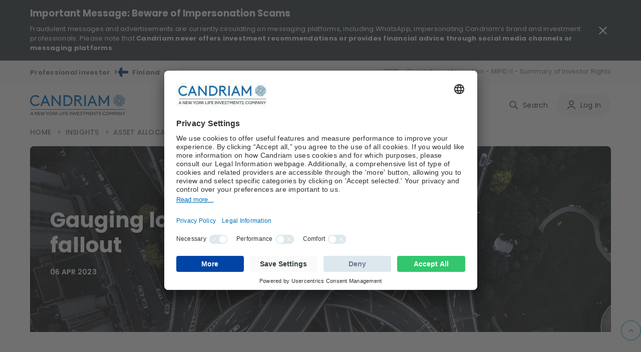

--- FILE ---
content_type: text/html; charset=utf-8
request_url: https://www.candriam.com/en-fi/professional/insight-overview/topics/asset-allocation/gauging-local-us-banking-fallout/
body_size: 24612
content:

<!DOCTYPE html>
<html xmlns="http://www.w3.org/1999/xhtml" lang="en-FI">

<head>


        <script src="https://cdn.optimizely.com/js/6748024899108864.js"></script>

    
    <title>Gauging local US banking fallout | Candriam</title>

    
            <meta name="description" content="The once-in-a-generation monetary tightening engineered by the US Federal Reserve (Fed) over the past twelve months has produced financial vulnerabilities.&#xA;Additional reference rate hikes by central banks in March amid the banking turmoil show that there is no easy trade-off in ensuring both financial stability and price stability.&#xA;As credit conditions are tightening, we acknowledge that the risk of a more adverse outcome than our soft-landing scenario has increased.&#xA;We present the key indicators investors must watch to assess the financial health of small and local US banks and their potential impact on the economy.&#xA;We introduce a synthetic &#x201C;turbulence&#x201D; index gauging the stress among small US banks. It is pointing to severe &#x2013; but fading &#x2013; stress in March.&#xA;At the current juncture, the overall systemic risks of the shock in the universe of local and small US banks appear manageable.&#xA;">
            <meta name="keywords" content="banking fallout, European Central Bank,market, US, Asset Allocation">


    

<link href="https://www.candriam.com/en-fi/private/insight-overview/topics/asset-allocation/gauging-local-us-banking-fallout/" rel="alternate"></link><link href="https://www.candriam.com/de-at/professional/insights/topics/asset-allocation/gauging-local-us-banking-fallout/" hreflang="de-AT" rel="alternate"></link><link href="https://www.candriam.com/en-at/professional/insight-overview/topics/asset-allocation/gauging-local-us-banking-fallout/" hreflang="en-AT" rel="alternate"></link><link href="https://www.candriam.com/fr-be/private/insights/topics/allocation-dactifs/evaluation-des-retombees-locales-des-banques-americaines/" hreflang="fr-BE" rel="alternate"></link><link href="https://www.candriam.com/nl-be/private/insights/topics/activa-allocatie/gauging-local-us-banking-fallout/" hreflang="nl-BE" rel="alternate"></link><link href="https://www.candriam.com/en-be/private/insight-overview/topics/asset-allocation/gauging-local-us-banking-fallout/" hreflang="en-BE" rel="alternate"></link><link href="https://www.candriam.com/en-ca/professional/insight-overview/topics/asset-allocation/gauging-local-us-banking-fallout/" hreflang="en-CA" rel="alternate"></link><link href="https://www.candriam.com/en-dk/professional/insight-overview/topics/asset-allocation/gauging-local-us-banking-fallout/" hreflang="en-DK" rel="alternate"></link><link href="https://www.candriam.com/en-fi/professional/insight-overview/topics/asset-allocation/gauging-local-us-banking-fallout/" hreflang="en-FI" rel="alternate"></link><link href="https://www.candriam.com/fr-fr/professional/insights/topics/allocation-dactifs/evaluation-des-retombees-locales-des-banques-americaines/" hreflang="fr-FR" rel="alternate"></link><link href="https://www.candriam.com/en-fr/professional/insight-overview/topics/asset-allocation/gauging-local-us-banking-fallout/" hreflang="en-FR" rel="alternate"></link><link href="https://www.candriam.com/de-de/professional/insights/topics/asset-allocation/gauging-local-us-banking-fallout/" hreflang="de-DE" rel="alternate"></link><link href="https://www.candriam.com/en-de/professional/insight-overview/topics/asset-allocation/gauging-local-us-banking-fallout/" hreflang="en-DE" rel="alternate"></link><link href="https://www.candriam.com/en/professional/insight-overview/topics/asset-allocation/gauging-local-us-banking-fallout/" hreflang="en" rel="alternate"></link><link href="https://www.candriam.com/fr/professional/insights/topics/allocation-dactifs/evaluation-des-retombees-locales-des-banques-americaines/" hreflang="fr" rel="alternate"></link><link href="https://www.candriam.com/nl/professional/insights/topics/activa-allocatie/gauging-local-us-banking-fallout/" hreflang="nl" rel="alternate"></link><link href="https://www.candriam.com/de/professional/insights/topics/asset-allocation/gauging-local-us-banking-fallout/" hreflang="de" rel="alternate"></link><link href="https://www.candriam.com/it/professional/insights/topics/allocazione-di-attivi/misurare-le-ricadute-bancarie-locali-degli-stati-uniti/" hreflang="it" rel="alternate"></link><link href="https://www.candriam.com/es/professional/insights/topics/asignacion-de-activos/evaluacion-de-las-consecuencias-para-la-banca-estadounidense/" hreflang="es" rel="alternate"></link><link href="https://www.candriam.com/en-ie/professional/insight-overview/topics/asset-allocation/gauging-local-us-banking-fallout/" hreflang="en-IE" rel="alternate"></link><link href="https://www.candriam.com/it-it/professional/insights/topics/allocazione-di-attivi/misurare-le-ricadute-bancarie-locali-degli-stati-uniti/" hreflang="it-IT" rel="alternate"></link><link href="https://www.candriam.com/en-it/professional/insight-overview/topics/asset-allocation/gauging-local-us-banking-fallout/" hreflang="en-IT" rel="alternate"></link><link href="https://www.candriam.com/en-jp/professional/insight-overview/topics/asset-allocation/gauging-local-us-banking-fallout/" hreflang="en-JP" rel="alternate"></link><link href="https://www.candriam.com/fr-lu/professional/insights/topics/allocation-dactifs/evaluation-des-retombees-locales-des-banques-americaines/" hreflang="fr-LU" rel="alternate"></link><link href="https://www.candriam.com/de-lu/professional/insights/topics/asset-allocation/gauging-local-us-banking-fallout/" hreflang="de-LU" rel="alternate"></link><link href="https://www.candriam.com/en-lu/professional/insight-overview/topics/asset-allocation/gauging-local-us-banking-fallout/" hreflang="en-LU" rel="alternate"></link><link href="https://www.candriam.com/nl-nl/professional/insights/topics/activa-allocatie/gauging-local-us-banking-fallout/" hreflang="nl-NL" rel="alternate"></link><link href="https://www.candriam.com/en-nl/professional/insight-overview/topics/asset-allocation/gauging-local-us-banking-fallout/" hreflang="en-NL" rel="alternate"></link><link href="https://www.candriam.com/en-no/professional/insight-overview/topics/asset-allocation/gauging-local-us-banking-fallout/" hreflang="en-NO" rel="alternate"></link><link href="https://www.candriam.com/en-pt/professional/insight-overview/topics/asset-allocation/gauging-local-us-banking-fallout/" hreflang="en-PT" rel="alternate"></link><link href="https://www.candriam.com/en-sg/professional/insight-overview/topics/asset-allocation/gauging-local-us-banking-fallout/" hreflang="en-SG" rel="alternate"></link><link href="https://www.candriam.com/en-sk/professional/insight-overview/topics/asset-allocation/gauging-local-us-banking-fallout/" hreflang="en-SK" rel="alternate"></link><link href="https://www.candriam.com/en-kr/professional/insight-overview/topics/asset-allocation/gauging-local-us-banking-fallout/" hreflang="en-KR" rel="alternate"></link><link href="https://www.candriam.com/es-es/professional/insights/topics/asignacion-de-activos/evaluacion-de-las-consecuencias-para-la-banca-estadounidense/" hreflang="es-ES" rel="alternate"></link><link href="https://www.candriam.com/en-es/professional/insight-overview/topics/asset-allocation/gauging-local-us-banking-fallout/" hreflang="en-ES" rel="alternate"></link><link href="https://www.candriam.com/en-se/professional/insight-overview/topics/asset-allocation/gauging-local-us-banking-fallout/" hreflang="en-SE" rel="alternate"></link><link href="https://www.candriam.com/en-ch/regulated-qualified-investor/insight-overview/topics/asset-allocation/gauging-local-us-banking-fallout/" hreflang="en-CH" rel="alternate"></link><link href="https://www.candriam.com/fr-ch/regulated-qualified-investor/insights/topics/allocation-dactifs/evaluation-des-retombees-locales-des-banques-americaines/" hreflang="fr-CH" rel="alternate"></link><link href="https://www.candriam.com/de-ch/regulated-qualified-investor/insights/topics/asset-allocation/gauging-local-us-banking-fallout/" hreflang="de-CH" rel="alternate"></link><link href="https://www.candriam.com/it-ch/regulated-qualified-investor/insights/topics/allocazione-di-attivi/misurare-le-ricadute-bancarie-locali-degli-stati-uniti/" hreflang="it-CH" rel="alternate"></link><link href="https://www.candriam.com/en-gb/professional/insight-overview/topics/asset-allocation/gauging-local-us-banking-fallout/" hreflang="en-GB" rel="alternate"></link><link href="https://www.candriam.com/en-us/professional/insight-overview/topics/asset-allocation/gauging-local-us-banking-fallout/" hreflang="en-US" rel="alternate"></link>
    

<link href="https://www.candriam.com/en-fi/professional/insight-overview/topics/asset-allocation/gauging-local-us-banking-fallout/" rel="canonical"/>

    <meta charset="utf-8">
    <meta name="viewport" content="width=device-width, initial-scale=1.0">
    <meta itemprop="server-info" content="85622982d3dd" />






    <meta name="templatename" content="CandriamNewsPage">

            <meta name="google-site-verification" content="pmWqr0_y8DlTxT7JJPi142XNuyFIR4bCQPSHk1-rNmw" />

        <script crossorigin>
         (function(w,d,s,l,i){w[l]=w[l]||[];w[l].push({'gtm.start':
             new Date().getTime(),event:'gtm.js'});var f=d.getElementsByTagName(s)[0],
                 j=d.createElement(s),dl=l!='dataLayer'?'&l='+l:'';j.async=true;j.src=
                     'https://www.googletagmanager.com/gtm.js?id='+i+dl;f.parentNode.insertBefore(j,f);
         })(window,document,'script','dataLayer','GTM-KMQLQD7');</script>




    <meta name="theme-color" content="#ffffff">
    <meta name="format-detection" content="telephone=no">


        <meta name="templatename" content="CandriamNewsPage">

    <script>
!function(T,l,y){var S=T.location,k="script",D="instrumentationKey",C="ingestionendpoint",I="disableExceptionTracking",E="ai.device.",b="toLowerCase",w="crossOrigin",N="POST",e="appInsightsSDK",t=y.name||"appInsights";(y.name||T[e])&&(T[e]=t);var n=T[t]||function(d){var g=!1,f=!1,m={initialize:!0,queue:[],sv:"5",version:2,config:d};function v(e,t){var n={},a="Browser";return n[E+"id"]=a[b](),n[E+"type"]=a,n["ai.operation.name"]=S&&S.pathname||"_unknown_",n["ai.internal.sdkVersion"]="javascript:snippet_"+(m.sv||m.version),{time:function(){var e=new Date;function t(e){var t=""+e;return 1===t.length&&(t="0"+t),t}return e.getUTCFullYear()+"-"+t(1+e.getUTCMonth())+"-"+t(e.getUTCDate())+"T"+t(e.getUTCHours())+":"+t(e.getUTCMinutes())+":"+t(e.getUTCSeconds())+"."+((e.getUTCMilliseconds()/1e3).toFixed(3)+"").slice(2,5)+"Z"}(),iKey:e,name:"Microsoft.ApplicationInsights."+e.replace(/-/g,"")+"."+t,sampleRate:100,tags:n,data:{baseData:{ver:2}}}}var h=d.url||y.src;if(h){function a(e){var t,n,a,i,r,o,s,c,u,p,l;g=!0,m.queue=[],f||(f=!0,t=h,s=function(){var e={},t=d.connectionString;if(t)for(var n=t.split(";"),a=0;a<n.length;a++){var i=n[a].split("=");2===i.length&&(e[i[0][b]()]=i[1])}if(!e[C]){var r=e.endpointsuffix,o=r?e.location:null;e[C]="https://"+(o?o+".":"")+"dc."+(r||"services.visualstudio.com")}return e}(),c=s[D]||d[D]||"",u=s[C],p=u?u+"/v2/track":d.endpointUrl,(l=[]).push((n="SDK LOAD Failure: Failed to load Application Insights SDK script (See stack for details)",a=t,i=p,(o=(r=v(c,"Exception")).data).baseType="ExceptionData",o.baseData.exceptions=[{typeName:"SDKLoadFailed",message:n.replace(/\./g,"-"),hasFullStack:!1,stack:n+"\nSnippet failed to load ["+a+"] -- Telemetry is disabled\nHelp Link: https://go.microsoft.com/fwlink/?linkid=2128109\nHost: "+(S&&S.pathname||"_unknown_")+"\nEndpoint: "+i,parsedStack:[]}],r)),l.push(function(e,t,n,a){var i=v(c,"Message"),r=i.data;r.baseType="MessageData";var o=r.baseData;return o.message='AI (Internal): 99 message:"'+("SDK LOAD Failure: Failed to load Application Insights SDK script (See stack for details) ("+n+")").replace(/\"/g,"")+'"',o.properties={endpoint:a},i}(0,0,t,p)),function(e,t){if(JSON){var n=T.fetch;if(n&&!y.useXhr)n(t,{method:N,body:JSON.stringify(e),mode:"cors"});else if(XMLHttpRequest){var a=new XMLHttpRequest;a.open(N,t),a.setRequestHeader("Content-type","application/json"),a.send(JSON.stringify(e))}}}(l,p))}function i(e,t){f||setTimeout(function(){!t&&m.core||a()},500)}var e=function(){var n=l.createElement(k);n.src=h;var e=y[w];return!e&&""!==e||"undefined"==n[w]||(n[w]=e),n.onload=i,n.onerror=a,n.onreadystatechange=function(e,t){"loaded"!==n.readyState&&"complete"!==n.readyState||i(0,t)},n}();y.ld<0?l.getElementsByTagName("head")[0].appendChild(e):setTimeout(function(){l.getElementsByTagName(k)[0].parentNode.appendChild(e)},y.ld||0)}try{m.cookie=l.cookie}catch(p){}function t(e){for(;e.length;)!function(t){m[t]=function(){var e=arguments;g||m.queue.push(function(){m[t].apply(m,e)})}}(e.pop())}var n="track",r="TrackPage",o="TrackEvent";t([n+"Event",n+"PageView",n+"Exception",n+"Trace",n+"DependencyData",n+"Metric",n+"PageViewPerformance","start"+r,"stop"+r,"start"+o,"stop"+o,"addTelemetryInitializer","setAuthenticatedUserContext","clearAuthenticatedUserContext","flush"]),m.SeverityLevel={Verbose:0,Information:1,Warning:2,Error:3,Critical:4};var s=(d.extensionConfig||{}).ApplicationInsightsAnalytics||{};if(!0!==d[I]&&!0!==s[I]){var c="onerror";t(["_"+c]);var u=T[c];T[c]=function(e,t,n,a,i){var r=u&&u(e,t,n,a,i);return!0!==r&&m["_"+c]({message:e,url:t,lineNumber:n,columnNumber:a,error:i}),r},d.autoExceptionInstrumented=!0}return m}(y.cfg);function a(){y.onInit&&y.onInit(n)}(T[t]=n).queue&&0===n.queue.length?(n.queue.push(a),n.trackPageView({})):a()}(window,document,{src: "https://js.monitor.azure.com/scripts/b/ai.2.gbl.min.js", crossOrigin: "anonymous", cfg: {instrumentationKey: '8e7ad8d1-3e4f-4a6f-a432-e9a6df6f80ff', disableCookiesUsage: false }});
</script>



    
     
            
                
        <link rel="stylesheet" href="/candriam/dotcom/assets/css/vendor.858e584c0d915fcce9f6.css" />

        <script type="module" src="/candriam/dotcom/assets/js/vendor.2c896b84665141641f59.mjs"></script><script type="module" src="/candriam/dotcom/assets/js/Dotcom.4fd2c11313dd7be04fe5.mjs"></script>



    <meta property="og:url" content="https://www.candriam.com/en-fi/professional/insight-overview/topics/asset-allocation/gauging-local-us-banking-fallout/" />
    <meta property="og:description" content="The once-in-a-generation monetary tightening engineered by the US Federal Reserve (Fed) over the past twelve months has produced financial vulnerabilities.&#xA;" />
    <meta property="og:image" content="https://www.candriam.com/siteassets/medias/insights/topics/asset-allocation/2023/gauging-local-us-banking-fallout/1200x800_gauging.png?v=4964d9&amp;Width=1200&amp;Height=630&amp;Mode=crop" />
    <meta property="og:title" content="Gauging local US banking fallout" />
    <meta property="og:type" content="website" />
    <meta property="og:site_name" content="Candriam">

    



    
    
    <link rel="icon" type="image/png" sizes="96x96" href="/candriam/FavIcons-DotCom/favicon-96x96.png">
    <link rel="shortcut icon" type="image/png" href="/candriam/FavIcons-DotCom/favicon-96x96.png">
    <link rel="apple-touch-icon" type="image/png" sizes="180x180" href="/candriam/FavIcons-DotCom/apple-icon-180x180.png">
    <link rel="android-icon" type="image/png" sizes="144x144" href="/candriam/FavIcons-DotCom/android-icon-144x144.png">
    <link rel="android-icon" type="image/png" sizes="192x192" href="/candriam/FavIcons-DotCom/android-icon-192x192.png">
    <link rel="android-icon" type="image/png" sizes="36x36" href="/candriam/FavIcons-DotCom/android-icon-36x36.png">
    <link rel="android-icon" type="image/png" sizes="48x48" href="/candriam/FavIcons-DotCom/android-icon-48x48.png">
    <link rel="android-icon" type="image/png" sizes="72x72" href="/candriam/FavIcons-DotCom/android-icon-72x72.png">
    <link rel="android-icon" type="image/png" sizes="96x96" href="/candriam/FavIcons-DotCom/android-icon-96x96.png">
    <link rel="apple-icon" type="image/png" sizes="114x114" href="/candriam/FavIcons-DotCom/apple-icon-114x114.png">
    <link rel="apple-icon" type="image/png" sizes="120x120" href="/candriam/FavIcons-DotCom/apple-icon-120x120.png">
    <link rel="apple-icon" type="image/png" sizes="144x144" href="/candriam/FavIcons-DotCom/apple-icon-144x144.png">
    <link rel="apple-icon" type="image/png" sizes="152x152" href="/candriam/FavIcons-DotCom/apple-icon-152x152.png">
    <link rel="apple-icon" type="image/png" sizes="180x180" href="/candriam/FavIcons-DotCom/apple-icon-180x180.png">
    <link rel="apple-icon" type="image/png" sizes="57x57" href="/candriam/FavIcons-DotCom/apple-icon-57x57.png">
    <link rel="apple-icon" type="image/png" sizes="60x60" href="/candriam/FavIcons-DotCom/apple-icon-60x60.png">
    <link rel="apple-icon" type="image/png" sizes="72x72" href="/candriam/FavIcons-DotCom/apple-icon-72x72.png">
    <link rel="apple-icon" type="image/png" sizes="76x76" href="/candriam/FavIcons-DotCom/apple-icon-76x76.png">
    <link rel="icon" type="image/png" sizes="16x16" href="/candriam/FavIcons-DotCom/favicon-16x16.png">
    <link rel="icon" type="image/png" sizes="32x32" href="/candriam/FavIcons-DotCom/favicon-32x32.png">
    <link rel="ms-icon" type="image/png" sizes="144x144" href="/candriam/FavIcons-DotCom/ms-icon-144x144.png">
    <link rel="ms-icon" type="image/png" sizes="150x150" href="/candriam/FavIcons-DotCom/ms-icon-150x150.png">
    <link rel="ms-icon" type="image/png" sizes="310x310" href="/candriam/FavIcons-DotCom/ms-icon-310x310.png">
    <link rel="ms-icon" type="image/png" sizes="70x70" href="/candriam/FavIcons-DotCom/ms-icon-70x70.png">





<script type="text/javascript">!function(T,l,y){var S=T.location,k="script",D="instrumentationKey",C="ingestionendpoint",I="disableExceptionTracking",E="ai.device.",b="toLowerCase",w="crossOrigin",N="POST",e="appInsightsSDK",t=y.name||"appInsights";(y.name||T[e])&&(T[e]=t);var n=T[t]||function(d){var g=!1,f=!1,m={initialize:!0,queue:[],sv:"5",version:2,config:d};function v(e,t){var n={},a="Browser";return n[E+"id"]=a[b](),n[E+"type"]=a,n["ai.operation.name"]=S&&S.pathname||"_unknown_",n["ai.internal.sdkVersion"]="javascript:snippet_"+(m.sv||m.version),{time:function(){var e=new Date;function t(e){var t=""+e;return 1===t.length&&(t="0"+t),t}return e.getUTCFullYear()+"-"+t(1+e.getUTCMonth())+"-"+t(e.getUTCDate())+"T"+t(e.getUTCHours())+":"+t(e.getUTCMinutes())+":"+t(e.getUTCSeconds())+"."+((e.getUTCMilliseconds()/1e3).toFixed(3)+"").slice(2,5)+"Z"}(),iKey:e,name:"Microsoft.ApplicationInsights."+e.replace(/-/g,"")+"."+t,sampleRate:100,tags:n,data:{baseData:{ver:2}}}}var h=d.url||y.src;if(h){function a(e){var t,n,a,i,r,o,s,c,u,p,l;g=!0,m.queue=[],f||(f=!0,t=h,s=function(){var e={},t=d.connectionString;if(t)for(var n=t.split(";"),a=0;a<n.length;a++){var i=n[a].split("=");2===i.length&&(e[i[0][b]()]=i[1])}if(!e[C]){var r=e.endpointsuffix,o=r?e.location:null;e[C]="https://"+(o?o+".":"")+"dc."+(r||"services.visualstudio.com")}return e}(),c=s[D]||d[D]||"",u=s[C],p=u?u+"/v2/track":d.endpointUrl,(l=[]).push((n="SDK LOAD Failure: Failed to load Application Insights SDK script (See stack for details)",a=t,i=p,(o=(r=v(c,"Exception")).data).baseType="ExceptionData",o.baseData.exceptions=[{typeName:"SDKLoadFailed",message:n.replace(/\./g,"-"),hasFullStack:!1,stack:n+"\nSnippet failed to load ["+a+"] -- Telemetry is disabled\nHelp Link: https://go.microsoft.com/fwlink/?linkid=2128109\nHost: "+(S&&S.pathname||"_unknown_")+"\nEndpoint: "+i,parsedStack:[]}],r)),l.push(function(e,t,n,a){var i=v(c,"Message"),r=i.data;r.baseType="MessageData";var o=r.baseData;return o.message='AI (Internal): 99 message:"'+("SDK LOAD Failure: Failed to load Application Insights SDK script (See stack for details) ("+n+")").replace(/\"/g,"")+'"',o.properties={endpoint:a},i}(0,0,t,p)),function(e,t){if(JSON){var n=T.fetch;if(n&&!y.useXhr)n(t,{method:N,body:JSON.stringify(e),mode:"cors"});else if(XMLHttpRequest){var a=new XMLHttpRequest;a.open(N,t),a.setRequestHeader("Content-type","application/json"),a.send(JSON.stringify(e))}}}(l,p))}function i(e,t){f||setTimeout(function(){!t&&m.core||a()},500)}var e=function(){var n=l.createElement(k);n.src=h;var e=y[w];return!e&&""!==e||"undefined"==n[w]||(n[w]=e),n.onload=i,n.onerror=a,n.onreadystatechange=function(e,t){"loaded"!==n.readyState&&"complete"!==n.readyState||i(0,t)},n}();y.ld<0?l.getElementsByTagName("head")[0].appendChild(e):setTimeout(function(){l.getElementsByTagName(k)[0].parentNode.appendChild(e)},y.ld||0)}try{m.cookie=l.cookie}catch(p){}function t(e){for(;e.length;)!function(t){m[t]=function(){var e=arguments;g||m.queue.push(function(){m[t].apply(m,e)})}}(e.pop())}var n="track",r="TrackPage",o="TrackEvent";t([n+"Event",n+"PageView",n+"Exception",n+"Trace",n+"DependencyData",n+"Metric",n+"PageViewPerformance","start"+r,"stop"+r,"start"+o,"stop"+o,"addTelemetryInitializer","setAuthenticatedUserContext","clearAuthenticatedUserContext","flush"]),m.SeverityLevel={Verbose:0,Information:1,Warning:2,Error:3,Critical:4};var s=(d.extensionConfig||{}).ApplicationInsightsAnalytics||{};if(!0!==d[I]&&!0!==s[I]){var c="onerror";t(["_"+c]);var u=T[c];T[c]=function(e,t,n,a,i){var r=u&&u(e,t,n,a,i);return!0!==r&&m["_"+c]({message:e,url:t,lineNumber:n,columnNumber:a,error:i}),r},d.autoExceptionInstrumented=!0}return m}(y.cfg);function a(){y.onInit&&y.onInit(n)}(T[t]=n).queue&&0===n.queue.length?(n.queue.push(a),n.trackPageView({})):a()}(window,document,{
src: "https://js.monitor.azure.com/scripts/b/ai.2.min.js", // The SDK URL Source
crossOrigin: "anonymous", 
cfg: { // Application Insights Configuration
    instrumentationKey: '8e7ad8d1-3e4f-4a6f-a432-e9a6df6f80ff'
}});</script></head>

<body id="top">

<!-- Google Tag Manager (noscript) -->
        <noscript><iframe src="https://www.googletagmanager.com/ns.html?id=GTM-KMQLQD7" height="0" width="0" style="display: none; visibility: hidden"></iframe></noscript>
<!-- End Google Tag Manager (noscript) -->



<script id="usercentrics-cmp"
        type="text/javascript"
        src="https://app.usercentrics.eu/browser-ui/latest/loader.js" 
        data-settings-id="D6AwXMYSr"
        data-language="en"
        crossorigin
        async>
</script>   
    
    
    

    
    
<section class="c-banner-security" data-component-class="AlertBanner" data-component-parm="null" data-webid="AlertBanner">        <div class="o-wrapper">
            <div class="c-banner-security__content">
                <div class="c-rich-text">
                    
<h4 data-nosnippet=""><span style="color: #ffffff;">Important Message: Beware of Impersonation Scams</span></h4>
<p data-nosnippet="">Fraudulent messages and advertisements are currently circulating on messaging platforms, including WhatsApp, impersonating Candriam&rsquo;s brand and investment professionals. Please note that&nbsp;<strong>Candriam never offers investment recommendations or provides financial advice through social media channels or messaging platforms</strong>.</p>
                </div>
                <button type="button" class="a-btn a-btn--close c-banner-security__close" aria-label="Close Important Message" data-alert-button>
                    <svg aria-hidden="true" focusable="false" height="32" width="32"><use href="/candriam/svg/close-icon.svg#close-icon" xlink:href="/candriam/svg/close-icon.svg#close-icon"></use></svg>
                </button>
            </div>
        </div>
</section>
    


<header class="c-header js-header" data-component-class="Header" data-component-parm="{&quot;ContentId&quot;:8812}" data-webid="header" id="header"><section class="c-header__info js-global-trigger" data-component-class="GlobalTrigger" data-component-parm="null" data-webid="header-global-trigger" type="button">        <div class="m-institutionals js-trigger-div">
            <button class="m-institutionals__trigger a-btn" data-webid="GlobalTrigger-profile">
                <span class="a-btn__label">
                    Professional investor
                </span>
                <span class="a-btn__icon a-chevron">
                    >
                </span>
            </button>
        </div>
        <div class="m-language-selector js-trigger-div">
            <button class="m-language-selector__trigger a-btn" data-webid="GlobalTrigger-country">
                <span class="a-btn__icon a-flag">
                    <img alt="" height="20" loading="lazy" src="/siteassets/medias/flags/finland.png?v=49910c" width="20" />
                </span>
                <span class="a-btn__label">
                    Finland
                </span>
                <span class="a-btn__icon a-chevron">
                    >
                </span>
            </button>
        </div>
        <div class="m-language-selector js-trigger-div">
            <button class="m-language-selector__trigger a-btn" data-webid="GlobalTrigger-language">
                <span class="a-btn__label">
                    EN
                </span>
                <span class="a-btn__icon a-chevron">
                    >
                </span>
            </button>
        </div>
</section>    <section class="c-header__nav-secondary">
        <nav class="m-nav m-nav--secondary">
            <ul class="m-nav__list" data-webid="header-secondary-links">
                        <li class="m-nav-item" data-webid="header-secondary-link-item">
<a class="m-nav-item__link" href="/en-fi/professional/sfdr/" target="" title="">                                <span class="m-nav-item__label">
                                    SFDR
                                </span>
</a>                        </li>
                        <li class="m-nav-item" data-webid="header-secondary-link-item">
<a class="m-nav-item__link" href="/en-fi/professional/legal-information/regulatory-information/" target="" title="">                                <span class="m-nav-item__label">
                                    Regulatory information - MIFID II - Summary of Investor Rights
                                </span>
</a>                        </li>
            </ul>
        </nav>

    </section>
    <section class="c-header__menu">

        <div class="a-hamburger">
            <button type="button" class="a-hamburger__trigger a-btn js-toggle-nav" data-webid="hamburger-button">
                <span class="a-btn__label">
                    Menu
                </span>
                <span class="a-btn__icon"></span>
            </button>
        </div>
    </section>
    <section class="c-header__logo">
        <figure class="a-logo">
            <a class="a-logo__link" href="/en-fi/professional/" aria-label="logo">
                <span class="a-logo__icon"></span>
            </a>
        </figure>
    </section>
    <section class="c-header__nav-primary">

        <nav class="m-nav m-nav--primary">
            <ul class="m-nav__list" data-webid="header-primary-links">

                    <li class="m-nav-item is-active" data-webid="header-primary-link-item">
<a class="m-nav-item__link" href="/en-fi/professional/insight-overview/" target="" title="">                            <span class="m-nav-item__label">
                                Insights
                            </span>
</a>                    </li>
                    <li class="m-nav-item " data-webid="header-primary-link-item">
<a class="m-nav-item__link" href="/en-fi/professional/investment-solutions/" target="" title="">                            <span class="m-nav-item__label">
                                Investment Solutions
                            </span>
</a>                    </li>
                    <li class="m-nav-item " data-webid="header-primary-link-item">
<a class="m-nav-item__link" href="/en-fi/professional/funds-lister/" target="" title="">                            <span class="m-nav-item__label">
                                Our Funds
                            </span>
</a>                    </li>
                    <li class="m-nav-item " data-webid="header-primary-link-item">
<a class="m-nav-item__link" href="/en-fi/professional/about-us/" target="" title="">                            <span class="m-nav-item__label">
                                About Us
                            </span>
</a>                    </li>

            </ul>
        </nav>

    </section>
        <section class="c-header__login u-hide-large">
            <button class="a-btn a-btn--primary" type="button" data-dialog-show="myAccount" data-webid="hamburger-login-button">
                <span class="a-btn__icon">
                    <svg aria-hidden="true" focusable="false" height="20" width="20"><use href="/candriam/svg/user-icon.svg#user-icon" xlink:href="/candriam/svg/user-icon.svg#user-icon"></use></svg>
                </span>
                <span class="a-btn__label">
                    Log In
                </span>
            </button>
        </section>
    <section class="c-header__account  u-hide-large">
            <div class="h4">Sign up</div>
            <small>Not yet a member?</small>
            <button class="a-btn" type="button" data-dialog-show="myAccountMember" data-webid="hamburger-register-link">Become a member</button>
    </section>
    <section class="c-header__search u-hide-large">
<form action="/Candriam-DotCom/en-FI/professional/Search/Search?SearchResultsPageUrl=%2Fen-fi%2Fprofessional%2Fsearch%2F" method="post" Role="Search">            <div class="a-search">
                <div class="a-search__input">
                    <input class="js-input-search" type="text" placeholder="Search document, article, ..." name="searchText" required data-webid="search-input">
                    <button type="submit" class="a-search__icon">
                        <svg aria-hidden="true" focusable="false" height="20" width="20"><use href="/candriam/svg/search-icon.svg#search-icon" xlink:href="/candriam/svg/search-icon.svg#search-icon"></use></svg>
                    </button>
                </div>
            </div>
<input name="__RequestVerificationToken" type="hidden" value="CfDJ8DgdkA3S_fpEh47b0j0CimhXYQzC-eYfmTZ4ggnrM11u1_4VljJQZ0phE34Lz4KvhbIZHf9zhIjd_X54dLoar7-6WnXfD4DUiJfs6Z4tHtdbpzIxtubLfo3sBxdgRs2S8iOAvz4c-LExOn3bsscIJ8Q" /></form>    </section>
<section class="c-header__search-panel js-header-search" data-component-class="SearchSuggestions" data-component-parm="{&quot;searchUrl&quot;:&quot;/Candriam-DotCom/en-FI/professional/Search/LoadSuggestions?currentPageReference=8812&quot;}" data-webid="SearchSuggestions">        <div class="m-search-panel" data-show-suggestions>
<form action="/Candriam-DotCom/en-FI/professional/Search/Search?SearchResultsPageUrl=%2Fen-fi%2Fprofessional%2Fsearch%2F" autocomplete="off" method="post" Role="Search">                <div class="a-search">
                    <div class="a-search__input">
                        <input class="js-input-search" type="text" placeholder="Search document, article, ..." name="searchText" required data-webid="search-input">
                        <button class="a-search__icon" type="submit">
                            <svg aria-hidden="true" focusable="false" height="20" width="20"><use href="/candriam/svg/search-icon.svg#search-icon" xlink:href="/candriam/svg/search-icon.svg#search-icon"></use></svg>
                        </button>
                        <div class="a-search__suggestion" data-suggestions>
                        </div>
                    </div>
                    <div class="a-search__cta">
                        <button class="a-btn a-btn--primary" type="submit" title="Search">
                            Search
                        </button>
                    </div>
                </div>
</form>            <div class="m-search-panel__close">
                <button type="button" class="a-btn js-close-search" aria-label="Close">
                    <span class="a-btn__icon">
                        <svg aria-hidden="true" focusable="false" height="30" width="30"><use href="/candriam/svg/close-icon.svg#close-icon" xlink:href="/candriam/svg/close-icon.svg#close-icon"></use></svg>
                    </span>
                </button>
            </div>
        </div>
</section>    <section class="c-header__cta">

        <div class="m-search">
            <button type="button" class="m-search__trigger a-btn js-toggle-search" data-webid="search-button">
                <span class="a-btn__icon">
                    <svg aria-hidden="true" focusable="false" height="20" width="20"><use href="/candriam/svg/search-icon.svg#search-icon" xlink:href="/candriam/svg/search-icon.svg#search-icon"></use></svg>
                </span>
                <span class="a-btn__label">
                    Search
                </span>
            </button>
        </div>
            <div class="m-login is-member">
                <button type="button" class="m-login__trigger a-btn" data-dialog-show="myAccount" data-webid="header-login-button">
                    <span class="a-btn__icon">
                        <svg aria-hidden="true" focusable="false" height="20" width="20"><use href="/candriam/svg/user-icon.svg#user-icon" xlink:href="/candriam/svg/user-icon.svg#user-icon"></use></svg>
                    </span>
                    <span class="a-btn__label">
                        Log In
                    </span>
                </button>
            </div>
    </section>

<div aria-hidden="true" aria-labelledby="dialog-myAccount" class="o-dialog c-account" data-component-class="DotComDialog" data-component-parm="{&quot;clearModelStateUrl&quot;:&quot;/Candriam-DotCom/en-FI/professional/Header/ClearModelState?ModelType=Dlw.EpiBase.Web.Module.Projects.Candriam.DotCom.Components.Header.Models.LoginModel&quot;}" data-dialog="login-dialog" data-webid="myAccount" id="myAccount">    <div class="o-dialog__overlay" data-a11y-dialog-hide></div>
    <div role="document" class="o-dialog__document ">
        <div class="o-dialog__close">
            <button type="button" class="a-btn a-btn--close" aria-label="Close dialog" data-dialog-hide="myAccount">
                <span class="a-btn__label">
                    Close
                </span>
                <span class="a-btn__icon">
                    <svg aria-hidden="true" focusable="false" height="20" width="20"><use href="/candriam/svg/close-icon.svg#close-icon" xlink:href="/candriam/svg/close-icon.svg#close-icon"></use></svg>
                </span>
            </button>
        </div>
        <div class="o-dialog__inner">
            <aside class="o-dialog__aside">
                <div class="c-account__logo">
                    <figure class="a-logo">
                        <a class="a-logo__link" href="/en-fi/professional/" aria-label="logo">
                            <span class="a-logo__icon"></span>
                        </a>
                    </figure>
                </div>
                <div class="c-account__text">
                    <h3>Welcome to Candriam</h3>
                    <div class="c-rich-text">
                        
<ul class="a-list a-list--checked">
<li>Access to your own portal</li>
<li>Manage your subscriptions to funds documents &amp; publications</li>
<li>Add funds as favourite</li>
<li>Create a personal dashboard</li>
</ul>
                    </div>
                </div>
            </aside>
            <div class="o-dialog__body has-watermark">
<div action="#" class="c-account__form" data-component-class="HeaderLogin" data-component-parm="{&quot;loginAccountUrl&quot;:&quot;/Candriam-DotCom/en-FI/professional/Header/Login&quot;,&quot;returnContentReference&quot;:&quot;20230&quot;,&quot;reCaptchaSiteKey&quot;:&quot;6Ld0P2IcAAAAAJ2ArVriioEcTuUOeJbmrsVMinOi&quot;}" data-webid="HeaderLogin">

<form action="#" class="m-form" data-component-class="ReCaptcha" data-component-parm="{&quot;reCaptchaSiteKey&quot;:&quot;6Ld0P2IcAAAAAJ2ArVriioEcTuUOeJbmrsVMinOi&quot;}" data-webid="ReCaptcha" id="accountLoginForm">    <div class="c-account__start">
        <h2 class="h3">Log In</h2>
        <div class="m-form__wrapper">
            <label for="userName" class="a-field a-field--top-label js-form-field ">
                <span class="a-field__label">
                    Email address
                </span>
                <input data-val="true" data-val-required="The Login field is required." data-webid="login" id="login" name="Login" placeholder="Your email address" type="text" value="" />
                <span class="a-field__info js-info-login field-validation-valid" data-valmsg-for="Login" data-valmsg-replace="false">Please fill in your email address</span>
            </label>
            <label for="password" class="a-field a-field--top-label js-form-field js-label-password ">
                <span class="a-field__label">
                    Password
                </span>
                <input data-val="true" data-val-required="The Password field is required." data-webid="password" id="password" name="Password" placeholder="Your password" type="password" />
                <span class="a-field__info js-info-password field-validation-valid" data-valmsg-for="Password" data-valmsg-replace="false">Please fill in your password</span>
            </label>
            <label class="a-field ">
                <div class="validation-summary-valid" data-valmsg-summary="true"><ul><li style="display:none"></li>
</ul></div>
            </label>
        </div>
        <div class="c-account__cta">
            <button type="submit" class="a-btn a-btn--primary c-account js-input-login" data-webid="login-button-submit">
                Log In
            </button>
            <button class="a-btn a-btn--link hide-icon" type="button" data-a11y-dialog-hide="" data-dialog-show="forgotPassword" data-webid="forgot-password-button">
                Forgot Password
            </button>
        </div>
        <small class="grecaptcha-inform">
    This site is protected by reCAPTCHA and the Google
    <a href="https://policies.google.com/privacy" target="_blank">Privacy Policy</a> and
    <a href="https://policies.google.com/terms" target="_blank">Terms of Service</a> apply.
</small>
    </div>
</form></div>
                <div class="c-account__right has-border u-hide-until-large">
                    <h2 class="h3">Sign up</h2>
                    <div class="c-rich-text">
                        
<h4>Not yet a member?</h4>
<p>Registered users have the ability to access exclusive content and features for logged in users only. Join our community in one click.</p>
                    </div>
                    <div class="u-padding-top">
                        <button class="a-btn a-btn--link hide-icon" type="button" data-dialog-hide="myAccount" data-dialog-show="myAccountMember" data-webid="registration-button">
                            Become a member
                        </button>
                    </div>
                </div>
            </div>
        </div>
    </div>
</div>

<div aria-hidden="true" aria-labelledby="dialog-myAccountMember" class="o-dialog c-account c-account--member" data-component-class="DotComDialog" data-component-parm="{&quot;clearModelStateUrl&quot;:&quot;/Candriam-DotCom/en-FI/professional/Header/ClearModelState?ModelType=Dlw.EpiBase.Web.Module.Projects.Candriam.DotCom.Components.Header.Models.AccountCreationModel&quot;}" data-dialog="registration-dialog" data-webid="myAccountMember" id="myAccountMember">    <div class="o-dialog__overlay" data-a11y-dialog-hide></div>
    <div role="document" class="o-dialog__document ">
        <div class="o-dialog__close">
            <button type="button" class="a-btn a-btn--close" aria-label="Close dialog" data-dialog-hide="myAccountMember">
                <span class="a-btn__label">
                    Close
                </span>
                <span class="a-btn__icon">
                    <svg aria-hidden="true" focusable="false" height="20" width="20"><use href="/candriam/svg/close-icon.svg#close-icon" xlink:href="/candriam/svg/close-icon.svg#close-icon"></use></svg>
                </span>
            </button>
        </div>
        <div class="o-dialog__inner">
            <aside class="o-dialog__aside">
                <div class="c-account__logo">
                    <figure class="a-logo">
                        <a class="a-logo__link" href="/en-fi/professional/" aria-label="logo">
                            <span class="a-logo__icon"></span>
                        </a>
                    </figure>
                </div>
                <div class="c-account__text">
                    <h3>Welcome to Candriam</h3>
                    <div class="c-rich-text">
                        
<ul class="a-list a-list--checked">
<li>Access to your own portal</li>
<li>Manage your subscriptions to funds documents &amp; publications</li>
<li>Add funds as favourite</li>
<li>Create a personal dashboard</li>
</ul>
                    </div>
                </div>
            </aside>
<div class="o-dialog__body" data-component-class="Registration" data-component-parm="{&quot;createAccountUrl&quot;:&quot;/Candriam-DotCom/en-FI/professional/Header/Registration&quot;,&quot;reCaptchaSiteKey&quot;:&quot;6Ld0P2IcAAAAAJ2ArVriioEcTuUOeJbmrsVMinOi&quot;,&quot;countryProfiles&quot;:[{&quot;Active&quot;:false,&quot;Code&quot;:&quot;AT&quot;,&quot;Label&quot;:&quot;Austria&quot;,&quot;Flag&quot;:&quot;2281&quot;,&quot;FlagUrl&quot;:&quot;/siteassets/medias/flags/austria.png?v=49910c&quot;,&quot;FlagAltText&quot;:null,&quot;ClientTypes&quot;:[{&quot;Active&quot;:false,&quot;Code&quot;:&quot;professional&quot;,&quot;Name&quot;:&quot;Professional investor&quot;,&quot;BackendCode&quot;:&quot;WEB_PRO&quot;,&quot;Description&quot;:&quot;&lt;p&gt;Before you are given access to this Candriam website, please read and accept the following disclaimer. This website is for professional investors only. To gain access to the site, please indicate that you accept this disclaimer by clicking on the &amp;ldquo;Agree&amp;rdquo; button. By clicking below on &amp;ldquo;Agree&amp;rdquo;, you acknowledge that (1) You are a professional investor, within the meaning of Directive2014/65/EU of the European Parliament and of the Council of 15 May 2014 on markets in financial instruments (MiFID II), i.e. that you fall into one of the following categories of professional clients: (a) Credit institutions (b) Investment firms (c) Other authorised or regulated financial institutions (d) Insurance companies (e) Collective investment schemes and management companies of such schemes (f) Pension funds and management companies of such funds (g) Commodity and commodity derivatives dealers (h) Locals (i) Other institutional investors (j) Large undertakings meeting two of the following size requirements on a company basis: &amp;mdash; balance sheet total: EUR 20 million, &amp;mdash; net turnover: EUR 40 million, &amp;mdash; own funds: EUR 2 million; (k) National and regional governments, including public bodies that manage public debt at national or regional level, Central Banks, international and supranational institutions such as the World Bank, the IMF, the ECB, the EIB and other similar international organisations (l) Other institutional investors whose main activity is to invest in financial instruments, including entities dedicated to the securitisation of assets or other financing transactions. (2) You have your usual residence in the country you just selected. Under no circumstances may Candriam be held liable for any consequence arising from the fact that you were given access to this website after selecting an investor classification and/or country other than your own. By clicking on the &amp;ldquo;Agree&amp;rdquo; button below, you acknowledge that you have read and approved the provisions referred to under &amp;ldquo;Legal information&amp;rdquo; which, along with this &amp;ldquo;Important information&amp;rdquo;, form the conditions set by Candriam for gaining access to and using the information contained on this website. Candriam reserves the right to unilaterally modify this &amp;ldquo;Important information&amp;rdquo;, as well as the &amp;ldquo;Legal information&amp;rdquo;. Your use of the website is subject to the most recent version of both the &amp;ldquo;Important information&amp;rdquo; and the &amp;ldquo;Legal information&amp;rdquo;.&lt;/p&gt;&quot;},{&quot;Active&quot;:false,&quot;Code&quot;:&quot;private&quot;,&quot;Name&quot;:&quot;Retail investor&quot;,&quot;BackendCode&quot;:&quot;WEB_NONPRO&quot;,&quot;Description&quot;:&quot;&lt;p&gt;Before you are given access to this Candriam website, please read and accept the following disclaimer. By clicking below on &amp;ldquo;Agree&amp;rdquo;, you acknowledge that you are a retail investor (within the meaning of MiFID laws and regulations) and that you have your usual residence in the country you just selected. The information available on this site is exclusively for individuals having their usual residence in the selected country, or for companies having their registered office in the selected country. Under no circumstances may Candriam be held liable for any consequence arising from the fact that you were given access to this website after selecting an investor classification and/or country other than your own. By clicking on the &amp;ldquo;Agree&amp;rdquo; button below, you acknowledge that you have read and approved the provisions referred to under &amp;ldquo;Legal information&amp;rdquo; which, along with this &amp;ldquo;important information&amp;rdquo;, form the conditions set by Candriam for gaining access to and using the information contained on this website. Your use of the website is subject to the most recent version of both the &amp;ldquo;Important information&amp;rdquo; and the &amp;ldquo;Legal information&amp;rdquo;.&lt;/p&gt;&quot;}],&quot;Languages&quot;:[{&quot;Active&quot;:false,&quot;Code&quot;:&quot;de-AT&quot;,&quot;Label&quot;:&quot;DE&quot;},{&quot;Active&quot;:false,&quot;Code&quot;:&quot;en-AT&quot;,&quot;Label&quot;:&quot;EN&quot;}]},{&quot;Active&quot;:false,&quot;Code&quot;:&quot;BE&quot;,&quot;Label&quot;:&quot;Belgium&quot;,&quot;Flag&quot;:&quot;870&quot;,&quot;FlagUrl&quot;:&quot;/siteassets/medias/flags/belgium.png?v=49910c&quot;,&quot;FlagAltText&quot;:null,&quot;ClientTypes&quot;:[{&quot;Active&quot;:false,&quot;Code&quot;:&quot;private&quot;,&quot;Name&quot;:&quot;Retail investor&quot;,&quot;BackendCode&quot;:&quot;WEB_NONPRO&quot;,&quot;Description&quot;:&quot;&lt;p&gt;Before you are given access to this Candriam website, please read and accept the following disclaimer. By clicking below on &amp;ldquo;Agree&amp;rdquo;, you acknowledge that you are a retail investor (within the meaning of MiFID laws and regulations) and that you have your usual residence in the country you just selected. The information available on this site is exclusively for individuals having their usual residence in the selected country, or for companies having their registered office in the selected country. Under no circumstances may Candriam be held liable for any consequence arising from the fact that you were given access to this website after selecting an investor classification and/or country other than your own. By clicking on the &amp;ldquo;Agree&amp;rdquo; button below, you acknowledge that you have read and approved the provisions referred to under &amp;ldquo;Legal information&amp;rdquo; which, along with this &amp;ldquo;important information&amp;rdquo;, form the conditions set by Candriam for gaining access to and using the information contained on this website. Your use of the website is subject to the most recent version of both the &amp;ldquo;Important information&amp;rdquo; and the &amp;ldquo;Legal information&amp;rdquo;.&lt;/p&gt;&quot;},{&quot;Active&quot;:false,&quot;Code&quot;:&quot;professional&quot;,&quot;Name&quot;:&quot;Professional investor&quot;,&quot;BackendCode&quot;:&quot;WEB_PRO&quot;,&quot;Description&quot;:&quot;&lt;p&gt;Before you are given access to this Candriam website, please read and accept the following disclaimer. This website is for professional investors only. To gain access to the site, please indicate that you accept this disclaimer by clicking on the &amp;ldquo;Agree&amp;rdquo; button. By clicking below on &amp;ldquo;Agree&amp;rdquo;, you acknowledge that (1) You are a professional investor, within the meaning of Directive2014/65/EU of the European Parliament and of the Council of 15 May 2014 on markets in financial instruments (MiFID II), i.e. that you fall into one of the following categories of professional clients: (a) Credit institutions (b) Investment firms (c) Other authorised or regulated financial institutions (d) Insurance companies (e) Collective investment schemes and management companies of such schemes (f) Pension funds and management companies of such funds (g) Commodity and commodity derivatives dealers (h) Locals (i) Other institutional investors (j) Large undertakings meeting two of the following size requirements on a company basis: &amp;mdash; balance sheet total: EUR 20 million, &amp;mdash; net turnover: EUR 40 million, &amp;mdash; own funds: EUR 2 million; (k) National and regional governments, including public bodies that manage public debt at national or regional level, Central Banks, international and supranational institutions such as the World Bank, the IMF, the ECB, the EIB and other similar international organisations (l) Other institutional investors whose main activity is to invest in financial instruments, including entities dedicated to the securitisation of assets or other financing transactions. (2) You have your usual residence in the country you just selected. Under no circumstances may Candriam be held liable for any consequence arising from the fact that you were given access to this website after selecting an investor classification and/or country other than your own. By clicking on the &amp;ldquo;Agree&amp;rdquo; button below, you acknowledge that you have read and approved the provisions referred to under &amp;ldquo;Legal information&amp;rdquo; which, along with this &amp;ldquo;Important information&amp;rdquo;, form the conditions set by Candriam for gaining access to and using the information contained on this website. Candriam reserves the right to unilaterally modify this &amp;ldquo;Important information&amp;rdquo;, as well as the &amp;ldquo;Legal information&amp;rdquo;. Your use of the website is subject to the most recent version of both the &amp;ldquo;Important information&amp;rdquo; and the &amp;ldquo;Legal information&amp;rdquo;.&lt;/p&gt;&quot;}],&quot;Languages&quot;:[{&quot;Active&quot;:false,&quot;Code&quot;:&quot;fr-BE&quot;,&quot;Label&quot;:&quot;FR&quot;},{&quot;Active&quot;:false,&quot;Code&quot;:&quot;nl-BE&quot;,&quot;Label&quot;:&quot;NL&quot;},{&quot;Active&quot;:false,&quot;Code&quot;:&quot;en-BE&quot;,&quot;Label&quot;:&quot;EN&quot;}]},{&quot;Active&quot;:false,&quot;Code&quot;:&quot;CA&quot;,&quot;Label&quot;:&quot;Canada&quot;,&quot;Flag&quot;:&quot;864&quot;,&quot;FlagUrl&quot;:&quot;/siteassets/medias/flags/canada.png?v=49910c&quot;,&quot;FlagAltText&quot;:null,&quot;ClientTypes&quot;:[{&quot;Active&quot;:false,&quot;Code&quot;:&quot;professional&quot;,&quot;Name&quot;:&quot;Ontario &amp; Quebec only&quot;,&quot;BackendCode&quot;:&quot;WEB_PRO&quot;,&quot;Description&quot;:&quot;&lt;div class=\&quot;line\&quot;&gt;\n&lt;div class=\&quot;col-xs-12 col-sm-12\&quot;&gt;\n&lt;div class=\&quot;scrollBar-custom\&quot;&gt;\n&lt;p&gt;Important Information&lt;/p&gt;\n&lt;p&gt;Candriam relies on the following Exemptions in Ontario and Quebec only:&lt;/p&gt;\n&lt;ul&gt;\n&lt;li&gt;International Adviser Exemption&lt;/li&gt;\n&lt;li&gt;Non-Resident Investment Fund Manager Exemption&lt;/li&gt;\n&lt;li&gt;International Dealer Exemption&lt;/li&gt;\n&lt;/ul&gt;\n&lt;p&gt;For any further information about Candriam&amp;rsquo;s products and services available in Ontario and Quebec, please contact us.&amp;nbsp; Before you are given access to the Candriam website, please read and accept the following important disclosure.&lt;/p&gt;\n&lt;p&gt;Access to this portion of the website is restricted to users that are qualified &amp;ldquo;permitted clients&amp;rdquo; as defined under NI 31-103 and &amp;ldquo;accredited investors&amp;rdquo; as defined under section 73.3(1) of the Securities Act (Ontario) and NI 45-106.&lt;/p&gt;\n&lt;p&gt;The information provided on this website has been prepared solely for information purposes and is not, and under no circumstances is to be construed as, a prospectus, an offering memorandum, or a public offering of any securities, or as a solicitation of an offer to buy or sell any security, instrument or investment product or to participate in any particular trading strategy in any Canadian jurisdiction. It is not intended and should not be taken as any form of advertising, recommendation, investment advice or invitation to trade.&amp;nbsp; No securities commission or similar regulatory authority in Canada has reviewed or in any way passed upon the information contained herein and any representation to the contrary is an offence.&lt;/p&gt;\n&lt;p&gt;By accessing the website, you confirm that you have expressly acknowledged and confirmed your agreement that the information contained on this website is available to you in the English language only.&amp;nbsp;&lt;/p&gt;\n&lt;p&gt;En acc&amp;eacute;dant au pr&amp;eacute;sent site, vous reconnaissez et acceptez express&amp;eacute;ment que les informations contenues dans le pr&amp;eacute;sent site vous sont accessibles en langue anglaise seulement.&lt;/p&gt;\n&lt;p&gt;To gain access to the site, please indicate that you accept this disclosure by clicking on the &amp;ldquo;Agree&amp;rdquo; button. By clicking below on &amp;ldquo;Agree&amp;rdquo;, you acknowledge that you meet the above qualification conditions and agree to the terms above and below. You have your usual residence in the country you just selected. Under no circumstances may Candriam be held liable for any consequence arising from the fact that you were given access to this website after selecting an investor classification and/or country other than your own.&amp;nbsp;&lt;/p&gt;\n&lt;p&gt;By clicking on the &amp;ldquo;Agree&amp;rdquo; button below, you acknowledge and agree to the above and further acknowledge that you have read and approved the provisions referred to under &amp;ldquo;Legal information&amp;rdquo; which, along with this &amp;ldquo;Important information&amp;rdquo;, form the conditions set by Candriam for gaining access to and using the information contained on this website. Candriam reserves the right to unilaterally modify this &amp;ldquo;Important information&amp;rdquo;, as well as the &amp;ldquo;Legal information&amp;rdquo;. Your use of the website is subject to the most recent version of both the &amp;ldquo;Important information&amp;rdquo; and the &amp;ldquo;Legal information&amp;rdquo;.&lt;/p&gt;\n&lt;/div&gt;\n&lt;/div&gt;\n&lt;/div&gt;&quot;}],&quot;Languages&quot;:[{&quot;Active&quot;:false,&quot;Code&quot;:&quot;en-CA&quot;,&quot;Label&quot;:&quot;EN&quot;}]},{&quot;Active&quot;:false,&quot;Code&quot;:&quot;DK&quot;,&quot;Label&quot;:&quot;Denmark&quot;,&quot;Flag&quot;:&quot;857&quot;,&quot;FlagUrl&quot;:&quot;/siteassets/medias/flags/denmark.png?v=49910c&quot;,&quot;FlagAltText&quot;:null,&quot;ClientTypes&quot;:[{&quot;Active&quot;:false,&quot;Code&quot;:&quot;professional&quot;,&quot;Name&quot;:&quot;Professional investor&quot;,&quot;BackendCode&quot;:&quot;WEB_PRO&quot;,&quot;Description&quot;:&quot;&lt;p&gt;Before you are given access to this Candriam website, please read and accept the following disclaimer. This website is for professional investors only. To gain access to the site, please indicate that you accept this disclaimer by clicking on the &amp;ldquo;Agree&amp;rdquo; button. By clicking below on &amp;ldquo;Agree&amp;rdquo;, you acknowledge that (1) You are a professional investor, within the meaning of Directive2014/65/EU of the European Parliament and of the Council of 15 May 2014 on markets in financial instruments (MiFID II), i.e. that you fall into one of the following categories of professional clients: (a) Credit institutions (b) Investment firms (c) Other authorised or regulated financial institutions (d) Insurance companies (e) Collective investment schemes and management companies of such schemes (f) Pension funds and management companies of such funds (g) Commodity and commodity derivatives dealers (h) Locals (i) Other institutional investors (j) Large undertakings meeting two of the following size requirements on a company basis: &amp;mdash; balance sheet total: EUR 20 million, &amp;mdash; net turnover: EUR 40 million, &amp;mdash; own funds: EUR 2 million; (k) National and regional governments, including public bodies that manage public debt at national or regional level, Central Banks, international and supranational institutions such as the World Bank, the IMF, the ECB, the EIB and other similar international organisations (l) Other institutional investors whose main activity is to invest in financial instruments, including entities dedicated to the securitisation of assets or other financing transactions. (2) You have your usual residence in the country you just selected. Under no circumstances may Candriam be held liable for any consequence arising from the fact that you were given access to this website after selecting an investor classification and/or country other than your own. By clicking on the &amp;ldquo;Agree&amp;rdquo; button below, you acknowledge that you have read and approved the provisions referred to under &amp;ldquo;Legal information&amp;rdquo; which, along with this &amp;ldquo;Important information&amp;rdquo;, form the conditions set by Candriam for gaining access to and using the information contained on this website. Candriam reserves the right to unilaterally modify this &amp;ldquo;Important information&amp;rdquo;, as well as the &amp;ldquo;Legal information&amp;rdquo;. Your use of the website is subject to the most recent version of both the &amp;ldquo;Important information&amp;rdquo; and the &amp;ldquo;Legal information&amp;rdquo;.&lt;/p&gt;&quot;},{&quot;Active&quot;:false,&quot;Code&quot;:&quot;private&quot;,&quot;Name&quot;:&quot;Retail investor&quot;,&quot;BackendCode&quot;:&quot;WEB_NONPRO&quot;,&quot;Description&quot;:&quot;&lt;p&gt;Before you are given access to this Candriam website, please read and accept the following disclaimer. By clicking below on &amp;ldquo;Agree&amp;rdquo;, you acknowledge that you are a retail investor (within the meaning of MiFID laws and regulations) and that you have your usual residence in the country you just selected. The information available on this site is exclusively for individuals having their usual residence in the selected country, or for companies having their registered office in the selected country. Under no circumstances may Candriam be held liable for any consequence arising from the fact that you were given access to this website after selecting an investor classification and/or country other than your own. By clicking on the &amp;ldquo;Agree&amp;rdquo; button below, you acknowledge that you have read and approved the provisions referred to under &amp;ldquo;Legal information&amp;rdquo; which, along with this &amp;ldquo;important information&amp;rdquo;, form the conditions set by Candriam for gaining access to and using the information contained on this website. Your use of the website is subject to the most recent version of both the &amp;ldquo;Important information&amp;rdquo; and the &amp;ldquo;Legal information&amp;rdquo;.&lt;/p&gt;&quot;}],&quot;Languages&quot;:[{&quot;Active&quot;:false,&quot;Code&quot;:&quot;en-DK&quot;,&quot;Label&quot;:&quot;EN&quot;}]},{&quot;Active&quot;:true,&quot;Code&quot;:&quot;FI&quot;,&quot;Label&quot;:&quot;Finland&quot;,&quot;Flag&quot;:&quot;856&quot;,&quot;FlagUrl&quot;:&quot;/siteassets/medias/flags/finland.png?v=49910c&quot;,&quot;FlagAltText&quot;:null,&quot;ClientTypes&quot;:[{&quot;Active&quot;:true,&quot;Code&quot;:&quot;professional&quot;,&quot;Name&quot;:&quot;Professional investor&quot;,&quot;BackendCode&quot;:&quot;WEB_PRO&quot;,&quot;Description&quot;:&quot;&lt;p&gt;Before you are given access to this Candriam website, please read and accept the following disclaimer. This website is for professional investors only. To gain access to the site, please indicate that you accept this disclaimer by clicking on the &amp;ldquo;Agree&amp;rdquo; button. By clicking below on &amp;ldquo;Agree&amp;rdquo;, you acknowledge that (1) You are a professional investor, within the meaning of Directive2014/65/EU of the European Parliament and of the Council of 15 May 2014 on markets in financial instruments (MiFID II), i.e. that you fall into one of the following categories of professional clients: (a) Credit institutions (b) Investment firms (c) Other authorised or regulated financial institutions (d) Insurance companies (e) Collective investment schemes and management companies of such schemes (f) Pension funds and management companies of such funds (g) Commodity and commodity derivatives dealers (h) Locals (i) Other institutional investors (j) Large undertakings meeting two of the following size requirements on a company basis: &amp;mdash; balance sheet total: EUR 20 million, &amp;mdash; net turnover: EUR 40 million, &amp;mdash; own funds: EUR 2 million; (k) National and regional governments, including public bodies that manage public debt at national or regional level, Central Banks, international and supranational institutions such as the World Bank, the IMF, the ECB, the EIB and other similar international organisations (l) Other institutional investors whose main activity is to invest in financial instruments, including entities dedicated to the securitisation of assets or other financing transactions. (2) You have your usual residence in the country you just selected. Under no circumstances may Candriam be held liable for any consequence arising from the fact that you were given access to this website after selecting an investor classification and/or country other than your own. By clicking on the &amp;ldquo;Agree&amp;rdquo; button below, you acknowledge that you have read and approved the provisions referred to under &amp;ldquo;Legal information&amp;rdquo; which, along with this &amp;ldquo;Important information&amp;rdquo;, form the conditions set by Candriam for gaining access to and using the information contained on this website. Candriam reserves the right to unilaterally modify this &amp;ldquo;Important information&amp;rdquo;, as well as the &amp;ldquo;Legal information&amp;rdquo;. Your use of the website is subject to the most recent version of both the &amp;ldquo;Important information&amp;rdquo; and the &amp;ldquo;Legal information&amp;rdquo;.&lt;/p&gt;&quot;},{&quot;Active&quot;:false,&quot;Code&quot;:&quot;private&quot;,&quot;Name&quot;:&quot;Retail investor&quot;,&quot;BackendCode&quot;:&quot;WEB_NONPRO&quot;,&quot;Description&quot;:&quot;&lt;p&gt;Before you are given access to this Candriam website, please read and accept the following disclaimer. By clicking below on &amp;ldquo;Agree&amp;rdquo;, you acknowledge that you are a retail investor (within the meaning of MiFID laws and regulations) and that you have your usual residence in the country you just selected. The information available on this site is exclusively for individuals having their usual residence in the selected country, or for companies having their registered office in the selected country. Under no circumstances may Candriam be held liable for any consequence arising from the fact that you were given access to this website after selecting an investor classification and/or country other than your own. By clicking on the &amp;ldquo;Agree&amp;rdquo; button below, you acknowledge that you have read and approved the provisions referred to under &amp;ldquo;Legal information&amp;rdquo; which, along with this &amp;ldquo;important information&amp;rdquo;, form the conditions set by Candriam for gaining access to and using the information contained on this website. Your use of the website is subject to the most recent version of both the &amp;ldquo;Important information&amp;rdquo; and the &amp;ldquo;Legal information&amp;rdquo;.&lt;/p&gt;&quot;}],&quot;Languages&quot;:[{&quot;Active&quot;:true,&quot;Code&quot;:&quot;en-FI&quot;,&quot;Label&quot;:&quot;EN&quot;}]},{&quot;Active&quot;:false,&quot;Code&quot;:&quot;FR&quot;,&quot;Label&quot;:&quot;France     &quot;,&quot;Flag&quot;:&quot;847&quot;,&quot;FlagUrl&quot;:&quot;/siteassets/medias/flags/france.png?v=49910c&quot;,&quot;FlagAltText&quot;:null,&quot;ClientTypes&quot;:[{&quot;Active&quot;:false,&quot;Code&quot;:&quot;professional&quot;,&quot;Name&quot;:&quot;Professional investor&quot;,&quot;BackendCode&quot;:&quot;WEB_PRO&quot;,&quot;Description&quot;:&quot;&lt;p&gt;Before you are given access to this Candriam website, please read and accept the following disclaimer. This website is for professional investors only. To gain access to the site, please indicate that you accept this disclaimer by clicking on the &amp;ldquo;Agree&amp;rdquo; button. By clicking below on &amp;ldquo;Agree&amp;rdquo;, you acknowledge that (1) You are a professional investor, within the meaning of Directive2014/65/EU of the European Parliament and of the Council of 15 May 2014 on markets in financial instruments (MiFID II), i.e. that you fall into one of the following categories of professional clients: (a) Credit institutions (b) Investment firms (c) Other authorised or regulated financial institutions (d) Insurance companies (e) Collective investment schemes and management companies of such schemes (f) Pension funds and management companies of such funds (g) Commodity and commodity derivatives dealers (h) Locals (i) Other institutional investors (j) Large undertakings meeting two of the following size requirements on a company basis: &amp;mdash; balance sheet total: EUR 20 million, &amp;mdash; net turnover: EUR 40 million, &amp;mdash; own funds: EUR 2 million; (k) National and regional governments, including public bodies that manage public debt at national or regional level, Central Banks, international and supranational institutions such as the World Bank, the IMF, the ECB, the EIB and other similar international organisations (l) Other institutional investors whose main activity is to invest in financial instruments, including entities dedicated to the securitisation of assets or other financing transactions. (2) You have your usual residence in the country you just selected. Under no circumstances may Candriam be held liable for any consequence arising from the fact that you were given access to this website after selecting an investor classification and/or country other than your own. By clicking on the &amp;ldquo;Agree&amp;rdquo; button below, you acknowledge that you have read and approved the provisions referred to under &amp;ldquo;Legal information&amp;rdquo; which, along with this &amp;ldquo;Important information&amp;rdquo;, form the conditions set by Candriam for gaining access to and using the information contained on this website. Candriam reserves the right to unilaterally modify this &amp;ldquo;Important information&amp;rdquo;, as well as the &amp;ldquo;Legal information&amp;rdquo;. Your use of the website is subject to the most recent version of both the &amp;ldquo;Important information&amp;rdquo; and the &amp;ldquo;Legal information&amp;rdquo;.&lt;/p&gt;&quot;},{&quot;Active&quot;:false,&quot;Code&quot;:&quot;private&quot;,&quot;Name&quot;:&quot;Retail investor&quot;,&quot;BackendCode&quot;:&quot;WEB_NONPRO&quot;,&quot;Description&quot;:&quot;&lt;p&gt;Before you are given access to this Candriam website, please read and accept the following disclaimer. By clicking below on &amp;ldquo;Agree&amp;rdquo;, you acknowledge that you are a retail investor (within the meaning of MiFID laws and regulations) and that you have your usual residence in the country you just selected. The information available on this site is exclusively for individuals having their usual residence in the selected country, or for companies having their registered office in the selected country. Under no circumstances may Candriam be held liable for any consequence arising from the fact that you were given access to this website after selecting an investor classification and/or country other than your own. By clicking on the &amp;ldquo;Agree&amp;rdquo; button below, you acknowledge that you have read and approved the provisions referred to under &amp;ldquo;Legal information&amp;rdquo; which, along with this &amp;ldquo;important information&amp;rdquo;, form the conditions set by Candriam for gaining access to and using the information contained on this website. Your use of the website is subject to the most recent version of both the &amp;ldquo;Important information&amp;rdquo; and the &amp;ldquo;Legal information&amp;rdquo;.&lt;/p&gt;&quot;}],&quot;Languages&quot;:[{&quot;Active&quot;:false,&quot;Code&quot;:&quot;fr-FR&quot;,&quot;Label&quot;:&quot;FR&quot;},{&quot;Active&quot;:false,&quot;Code&quot;:&quot;en-FR&quot;,&quot;Label&quot;:&quot;EN&quot;}]},{&quot;Active&quot;:false,&quot;Code&quot;:&quot;DE&quot;,&quot;Label&quot;:&quot;Germany&quot;,&quot;Flag&quot;:&quot;850&quot;,&quot;FlagUrl&quot;:&quot;/siteassets/medias/flags/germany.png?v=49910c&quot;,&quot;FlagAltText&quot;:null,&quot;ClientTypes&quot;:[{&quot;Active&quot;:false,&quot;Code&quot;:&quot;professional&quot;,&quot;Name&quot;:&quot;Professional investor&quot;,&quot;BackendCode&quot;:&quot;WEB_PRO&quot;,&quot;Description&quot;:&quot;&lt;p&gt;Before you are given access to this Candriam website, please read and accept the following disclaimer. This website is for professional investors only. To gain access to the site, please indicate that you accept this disclaimer by clicking on the &amp;ldquo;Agree&amp;rdquo; button. By clicking below on &amp;ldquo;Agree&amp;rdquo;, you acknowledge that (1) You are a professional investor, within the meaning of Directive2014/65/EU of the European Parliament and of the Council of 15 May 2014 on markets in financial instruments (MiFID II), i.e. that you fall into one of the following categories of professional clients: (a) Credit institutions (b) Investment firms (c) Other authorised or regulated financial institutions (d) Insurance companies (e) Collective investment schemes and management companies of such schemes (f) Pension funds and management companies of such funds (g) Commodity and commodity derivatives dealers (h) Locals (i) Other institutional investors (j) Large undertakings meeting two of the following size requirements on a company basis: &amp;mdash; balance sheet total: EUR 20 million, &amp;mdash; net turnover: EUR 40 million, &amp;mdash; own funds: EUR 2 million; (k) National and regional governments, including public bodies that manage public debt at national or regional level, Central Banks, international and supranational institutions such as the World Bank, the IMF, the ECB, the EIB and other similar international organisations (l) Other institutional investors whose main activity is to invest in financial instruments, including entities dedicated to the securitisation of assets or other financing transactions. (2) You have your usual residence in the country you just selected. Under no circumstances may Candriam be held liable for any consequence arising from the fact that you were given access to this website after selecting an investor classification and/or country other than your own. By clicking on the &amp;ldquo;Agree&amp;rdquo; button below, you acknowledge that you have read and approved the provisions referred to under &amp;ldquo;Legal information&amp;rdquo; which, along with this &amp;ldquo;Important information&amp;rdquo;, form the conditions set by Candriam for gaining access to and using the information contained on this website. Candriam reserves the right to unilaterally modify this &amp;ldquo;Important information&amp;rdquo;, as well as the &amp;ldquo;Legal information&amp;rdquo;. Your use of the website is subject to the most recent version of both the &amp;ldquo;Important information&amp;rdquo; and the &amp;ldquo;Legal information&amp;rdquo;.&lt;/p&gt;&quot;},{&quot;Active&quot;:false,&quot;Code&quot;:&quot;private&quot;,&quot;Name&quot;:&quot;Retail investor&quot;,&quot;BackendCode&quot;:&quot;WEB_NONPRO&quot;,&quot;Description&quot;:&quot;&lt;p&gt;Before you are given access to this Candriam website, please read and accept the following disclaimer. By clicking below on &amp;ldquo;Agree&amp;rdquo;, you acknowledge that you are a retail investor (within the meaning of MiFID laws and regulations) and that you have your usual residence in the country you just selected. The information available on this site is exclusively for individuals having their usual residence in the selected country, or for companies having their registered office in the selected country. Under no circumstances may Candriam be held liable for any consequence arising from the fact that you were given access to this website after selecting an investor classification and/or country other than your own. By clicking on the &amp;ldquo;Agree&amp;rdquo; button below, you acknowledge that you have read and approved the provisions referred to under &amp;ldquo;Legal information&amp;rdquo; which, along with this &amp;ldquo;important information&amp;rdquo;, form the conditions set by Candriam for gaining access to and using the information contained on this website. Your use of the website is subject to the most recent version of both the &amp;ldquo;Important information&amp;rdquo; and the &amp;ldquo;Legal information&amp;rdquo;.&lt;/p&gt;&quot;}],&quot;Languages&quot;:[{&quot;Active&quot;:false,&quot;Code&quot;:&quot;de-DE&quot;,&quot;Label&quot;:&quot;DE&quot;},{&quot;Active&quot;:false,&quot;Code&quot;:&quot;en-DE&quot;,&quot;Label&quot;:&quot;EN&quot;}]},{&quot;Active&quot;:false,&quot;Code&quot;:&quot;COM&quot;,&quot;Label&quot;:&quot;Global website&quot;,&quot;Flag&quot;:&quot;869&quot;,&quot;FlagUrl&quot;:&quot;/siteassets/medias/flags/row.png?v=499487&quot;,&quot;FlagAltText&quot;:null,&quot;ClientTypes&quot;:[{&quot;Active&quot;:false,&quot;Code&quot;:&quot;professional&quot;,&quot;Name&quot;:&quot;Investor&quot;,&quot;BackendCode&quot;:&quot;WEB_PRO&quot;,&quot;Description&quot;:&quot;&lt;p&gt;Before you are given access to this Candriam website, please read and accept the following important disclosure. By clicking on the &amp;ldquo;Accept&amp;rdquo; button below, you acknowledge that you have read and approved the provisions referred to under &amp;ldquo;Legal information&amp;rdquo; which, along with this &amp;ldquo;Important information&amp;rdquo;, form the conditions set by Candriam for gaining access to and using the information contained on this website. Candriam reserves the right to unilaterally modify this &amp;ldquo;Important information&amp;rdquo;, as well as the &amp;ldquo;Legal information&amp;rdquo;. Your use of the website is subject to the most recent version of both the &amp;ldquo;Important information&amp;rdquo; and the &amp;ldquo;Legal information&amp;rdquo;.&lt;/p&gt;&quot;}],&quot;Languages&quot;:[{&quot;Active&quot;:false,&quot;Code&quot;:&quot;en&quot;,&quot;Label&quot;:&quot;EN&quot;},{&quot;Active&quot;:false,&quot;Code&quot;:&quot;fr&quot;,&quot;Label&quot;:&quot;FR&quot;},{&quot;Active&quot;:false,&quot;Code&quot;:&quot;nl&quot;,&quot;Label&quot;:&quot;NL&quot;},{&quot;Active&quot;:false,&quot;Code&quot;:&quot;de&quot;,&quot;Label&quot;:&quot;DE&quot;},{&quot;Active&quot;:false,&quot;Code&quot;:&quot;it&quot;,&quot;Label&quot;:&quot;IT&quot;},{&quot;Active&quot;:false,&quot;Code&quot;:&quot;es&quot;,&quot;Label&quot;:&quot;ES&quot;}]},{&quot;Active&quot;:false,&quot;Code&quot;:&quot;IE&quot;,&quot;Label&quot;:&quot;Ireland&quot;,&quot;Flag&quot;:&quot;854&quot;,&quot;FlagUrl&quot;:&quot;/siteassets/medias/flags/ireland.png?v=49910c&quot;,&quot;FlagAltText&quot;:null,&quot;ClientTypes&quot;:[{&quot;Active&quot;:false,&quot;Code&quot;:&quot;professional&quot;,&quot;Name&quot;:&quot;Professional investor&quot;,&quot;BackendCode&quot;:&quot;WEB_PRO&quot;,&quot;Description&quot;:&quot;&lt;p&gt;Before you are given access to this Candriam website, please read and accept the following disclaimer. This website is for professional investors only. To gain access to the site, please indicate that you accept this disclaimer by clicking on the &amp;ldquo;Agree&amp;rdquo; button. By clicking below on &amp;ldquo;Agree&amp;rdquo;, you acknowledge that (1) You are a professional investor, within the meaning of Directive2014/65/EU of the European Parliament and of the Council of 15 May 2014 on markets in financial instruments (MiFID II), i.e. that you fall into one of the following categories of professional clients: (a) Credit institutions (b) Investment firms (c) Other authorised or regulated financial institutions (d) Insurance companies (e) Collective investment schemes and management companies of such schemes (f) Pension funds and management companies of such funds (g) Commodity and commodity derivatives dealers (h) Locals (i) Other institutional investors (j) Large undertakings meeting two of the following size requirements on a company basis: &amp;mdash; balance sheet total: EUR 20 million, &amp;mdash; net turnover: EUR 40 million, &amp;mdash; own funds: EUR 2 million; (k) National and regional governments, including public bodies that manage public debt at national or regional level, Central Banks, international and supranational institutions such as the World Bank, the IMF, the ECB, the EIB and other similar international organisations (l) Other institutional investors whose main activity is to invest in financial instruments, including entities dedicated to the securitisation of assets or other financing transactions. (2) You have your usual residence in the country you just selected. Under no circumstances may Candriam be held liable for any consequence arising from the fact that you were given access to this website after selecting an investor classification and/or country other than your own. By clicking on the &amp;ldquo;Agree&amp;rdquo; button below, you acknowledge that you have read and approved the provisions referred to under &amp;ldquo;Legal information&amp;rdquo; which, along with this &amp;ldquo;Important information&amp;rdquo;, form the conditions set by Candriam for gaining access to and using the information contained on this website. Candriam reserves the right to unilaterally modify this &amp;ldquo;Important information&amp;rdquo;, as well as the &amp;ldquo;Legal information&amp;rdquo;. Your use of the website is subject to the most recent version of both the &amp;ldquo;Important information&amp;rdquo; and the &amp;ldquo;Legal information&amp;rdquo;.&lt;/p&gt;&quot;},{&quot;Active&quot;:false,&quot;Code&quot;:&quot;private&quot;,&quot;Name&quot;:&quot;Retail investor&quot;,&quot;BackendCode&quot;:&quot;WEB_NONPRO&quot;,&quot;Description&quot;:&quot;&lt;p&gt;Before you are given access to this Candriam website, please read and accept the following disclaimer. By clicking below on &amp;ldquo;Agree&amp;rdquo;, you acknowledge that you are a retail investor (within the meaning of MiFID laws and regulations) and that you have your usual residence in the country you just selected. The information available on this site is exclusively for individuals having their usual residence in the selected country, or for companies having their registered office in the selected country. Under no circumstances may Candriam be held liable for any consequence arising from the fact that you were given access to this website after selecting an investor classification and/or country other than your own. By clicking on the &amp;ldquo;Agree&amp;rdquo; button below, you acknowledge that you have read and approved the provisions referred to under &amp;ldquo;Legal information&amp;rdquo; which, along with this &amp;ldquo;important information&amp;rdquo;, form the conditions set by Candriam for gaining access to and using the information contained on this website. Your use of the website is subject to the most recent version of both the &amp;ldquo;Important information&amp;rdquo; and the &amp;ldquo;Legal information&amp;rdquo;.&lt;/p&gt;&quot;}],&quot;Languages&quot;:[{&quot;Active&quot;:false,&quot;Code&quot;:&quot;en-IE&quot;,&quot;Label&quot;:&quot;EN&quot;}]},{&quot;Active&quot;:false,&quot;Code&quot;:&quot;IT&quot;,&quot;Label&quot;:&quot;Italy&quot;,&quot;Flag&quot;:&quot;846&quot;,&quot;FlagUrl&quot;:&quot;/siteassets/medias/flags/italy.png?v=49910c&quot;,&quot;FlagAltText&quot;:null,&quot;ClientTypes&quot;:[{&quot;Active&quot;:false,&quot;Code&quot;:&quot;professional&quot;,&quot;Name&quot;:&quot;Professional investor&quot;,&quot;BackendCode&quot;:&quot;WEB_PRO&quot;,&quot;Description&quot;:&quot;&lt;p&gt;Before you are given access to this Candriam website, please read and accept the following disclaimer. This website is for professional investors only. To gain access to the site, please indicate that you accept this disclaimer by clicking on the &amp;ldquo;Agree&amp;rdquo; button. By clicking below on &amp;ldquo;Agree&amp;rdquo;, you acknowledge that (1) You are a professional investor, within the meaning of Directive2014/65/EU of the European Parliament and of the Council of 15 May 2014 on markets in financial instruments (MiFID II), i.e. that you fall into one of the following categories of professional clients: (a) Credit institutions (b) Investment firms (c) Other authorised or regulated financial institutions (d) Insurance companies (e) Collective investment schemes and management companies of such schemes (f) Pension funds and management companies of such funds (g) Commodity and commodity derivatives dealers (h) Locals (i) Other institutional investors (j) Large undertakings meeting two of the following size requirements on a company basis: &amp;mdash; balance sheet total: EUR 20 million, &amp;mdash; net turnover: EUR 40 million, &amp;mdash; own funds: EUR 2 million; (k) National and regional governments, including public bodies that manage public debt at national or regional level, Central Banks, international and supranational institutions such as the World Bank, the IMF, the ECB, the EIB and other similar international organisations (l) Other institutional investors whose main activity is to invest in financial instruments, including entities dedicated to the securitisation of assets or other financing transactions. (2) You have your usual residence in the country you just selected. Under no circumstances may Candriam be held liable for any consequence arising from the fact that you were given access to this website after selecting an investor classification and/or country other than your own. By clicking on the &amp;ldquo;Agree&amp;rdquo; button below, you acknowledge that you have read and approved the provisions referred to under &amp;ldquo;Legal information&amp;rdquo; which, along with this &amp;ldquo;Important information&amp;rdquo;, form the conditions set by Candriam for gaining access to and using the information contained on this website. Candriam reserves the right to unilaterally modify this &amp;ldquo;Important information&amp;rdquo;, as well as the &amp;ldquo;Legal information&amp;rdquo;. Your use of the website is subject to the most recent version of both the &amp;ldquo;Important information&amp;rdquo; and the &amp;ldquo;Legal information&amp;rdquo;.&lt;/p&gt;&quot;},{&quot;Active&quot;:false,&quot;Code&quot;:&quot;private&quot;,&quot;Name&quot;:&quot;Retail investor&quot;,&quot;BackendCode&quot;:&quot;WEB_NONPRO&quot;,&quot;Description&quot;:&quot;&lt;p&gt;Before you are given access to this Candriam website, please read and accept the following disclaimer. By clicking below on &amp;ldquo;Agree&amp;rdquo;, you acknowledge that you are a retail investor (within the meaning of MiFID laws and regulations) and that you have your usual residence in the country you just selected. The information available on this site is exclusively for individuals having their usual residence in the selected country, or for companies having their registered office in the selected country. Under no circumstances may Candriam be held liable for any consequence arising from the fact that you were given access to this website after selecting an investor classification and/or country other than your own. By clicking on the &amp;ldquo;Agree&amp;rdquo; button below, you acknowledge that you have read and approved the provisions referred to under &amp;ldquo;Legal information&amp;rdquo; which, along with this &amp;ldquo;important information&amp;rdquo;, form the conditions set by Candriam for gaining access to and using the information contained on this website. Your use of the website is subject to the most recent version of both the &amp;ldquo;Important information&amp;rdquo; and the &amp;ldquo;Legal information&amp;rdquo;.&lt;/p&gt;&quot;}],&quot;Languages&quot;:[{&quot;Active&quot;:false,&quot;Code&quot;:&quot;it-IT&quot;,&quot;Label&quot;:&quot;IT&quot;},{&quot;Active&quot;:false,&quot;Code&quot;:&quot;en-IT&quot;,&quot;Label&quot;:&quot;EN&quot;}]},{&quot;Active&quot;:false,&quot;Code&quot;:&quot;JP&quot;,&quot;Label&quot;:&quot;Japan&quot;,&quot;Flag&quot;:&quot;849&quot;,&quot;FlagUrl&quot;:&quot;/siteassets/medias/flags/japan.png?v=49910c&quot;,&quot;FlagAltText&quot;:null,&quot;ClientTypes&quot;:[{&quot;Active&quot;:false,&quot;Code&quot;:&quot;professional&quot;,&quot;Name&quot;:&quot;Japanese DIM under FIEA&quot;,&quot;BackendCode&quot;:&quot;WEB_PRO&quot;,&quot;Description&quot;:&quot;&lt;p&gt;Before you are given access to this Candriam website, please read and accept the following important disclosure.&lt;/p&gt;\n&lt;p&gt;This website is for Japanese financial instruments business operator registered with the Japanese Financial Services Agency engaged in discretionary investment management business stipulated in Article 28, Paragraph 4 of the Japanese &amp;ldquo;Financial Instruments and Exchange Act&amp;rdquo;(&amp;ldquo;&lt;strong&gt;Japanese licensed Discretionary Investment Manager&lt;/strong&gt;&amp;rdquo;).&lt;br /&gt;To gain access to the site, please indicate that you accept this disclosure by clicking on the &amp;ldquo;Agree&amp;rdquo; button. By clicking below on &amp;ldquo;Agree&amp;rdquo;, you acknowledge that you are a Japanese licensed Discretionary Investment Manager. You have your usual residence in the country you just selected. Under no circumstances may Candriam be held liable for any consequence arising from the fact that you were given access to this website after selecting an investor classification and/or country other than your own. &lt;br /&gt;By clicking on the &amp;ldquo;Agree&amp;rdquo; button below, you acknowledge that you have read and approved the provisions referred to under &amp;ldquo;Legal information&amp;rdquo; which, along with this &amp;ldquo;Important information&amp;rdquo;, form the conditions set by Candriam for gaining access to and using the information contained on this website. Candriam reserves the right to unilaterally modify this &amp;ldquo;Important information&amp;rdquo;, as well as the &amp;ldquo;Legal information&amp;rdquo;. Your use of the website is subject to the most recent version of both the &amp;ldquo;Important information&amp;rdquo; and the &amp;ldquo;Legal information&amp;rdquo;.&lt;/p&gt;&quot;},{&quot;Active&quot;:false,&quot;Code&quot;:&quot;other&quot;,&quot;Name&quot;:&quot;Other&quot;,&quot;BackendCode&quot;:&quot;WEB_RETAIL&quot;,&quot;Description&quot;:&quot;&lt;p&gt;Before you are given access to this Candriam website, please read and accept the following important disclosure. &lt;br /&gt;By clicking below on &amp;ldquo;Agree&amp;rdquo;, you acknowledge that you have your usual residence in the country you just selected. Under no circumstances may Candriam be held liable for any consequence arising from the fact that you were given access to this website after selecting an investor classification and/or country other than your own. &lt;br /&gt;By clicking on the &amp;ldquo;Agree&amp;rdquo; button below, you acknowledge that you have read and approved the provisions referred to under &amp;ldquo;Legal information&amp;rdquo; which, along with this &amp;ldquo;Important information&amp;rdquo;, form the conditions set by Candriam for gaining access to and using the information contained on this website. Candriam reserves the right to unilaterally modify this &amp;ldquo;Important information&amp;rdquo;, as well as the &amp;ldquo;Legal information&amp;rdquo;. Your use of the website is subject to the most recent version of both the &amp;ldquo;Important information&amp;rdquo; and the &amp;ldquo;Legal information&amp;rdquo;.&lt;/p&gt;&quot;}],&quot;Languages&quot;:[{&quot;Active&quot;:false,&quot;Code&quot;:&quot;en-JP&quot;,&quot;Label&quot;:&quot;EN&quot;}]},{&quot;Active&quot;:false,&quot;Code&quot;:&quot;LU&quot;,&quot;Label&quot;:&quot;Luxembourg&quot;,&quot;Flag&quot;:&quot;852&quot;,&quot;FlagUrl&quot;:&quot;/siteassets/medias/flags/luxembourg.png?v=49910c&quot;,&quot;FlagAltText&quot;:null,&quot;ClientTypes&quot;:[{&quot;Active&quot;:false,&quot;Code&quot;:&quot;professional&quot;,&quot;Name&quot;:&quot;Professional investor&quot;,&quot;BackendCode&quot;:&quot;WEB_PRO&quot;,&quot;Description&quot;:&quot;&lt;p&gt;Before you are given access to this Candriam website, please read and accept the following disclaimer. This website is for professional investors only. To gain access to the site, please indicate that you accept this disclaimer by clicking on the &amp;ldquo;Agree&amp;rdquo; button. By clicking below on &amp;ldquo;Agree&amp;rdquo;, you acknowledge that (1) You are a professional investor, within the meaning of Directive2014/65/EU of the European Parliament and of the Council of 15 May 2014 on markets in financial instruments (MiFID II), i.e. that you fall into one of the following categories of professional clients: (a) Credit institutions (b) Investment firms (c) Other authorised or regulated financial institutions (d) Insurance companies (e) Collective investment schemes and management companies of such schemes (f) Pension funds and management companies of such funds (g) Commodity and commodity derivatives dealers (h) Locals (i) Other institutional investors (j) Large undertakings meeting two of the following size requirements on a company basis: &amp;mdash; balance sheet total: EUR 20 million, &amp;mdash; net turnover: EUR 40 million, &amp;mdash; own funds: EUR 2 million; (k) National and regional governments, including public bodies that manage public debt at national or regional level, Central Banks, international and supranational institutions such as the World Bank, the IMF, the ECB, the EIB and other similar international organisations (l) Other institutional investors whose main activity is to invest in financial instruments, including entities dedicated to the securitisation of assets or other financing transactions. (2) You have your usual residence in the country you just selected. Under no circumstances may Candriam be held liable for any consequence arising from the fact that you were given access to this website after selecting an investor classification and/or country other than your own. By clicking on the &amp;ldquo;Agree&amp;rdquo; button below, you acknowledge that you have read and approved the provisions referred to under &amp;ldquo;Legal information&amp;rdquo; which, along with this &amp;ldquo;Important information&amp;rdquo;, form the conditions set by Candriam for gaining access to and using the information contained on this website. Candriam reserves the right to unilaterally modify this &amp;ldquo;Important information&amp;rdquo;, as well as the &amp;ldquo;Legal information&amp;rdquo;. Your use of the website is subject to the most recent version of both the &amp;ldquo;Important information&amp;rdquo; and the &amp;ldquo;Legal information&amp;rdquo;.&lt;/p&gt;&quot;},{&quot;Active&quot;:false,&quot;Code&quot;:&quot;private&quot;,&quot;Name&quot;:&quot;Retail investor&quot;,&quot;BackendCode&quot;:&quot;WEB_NONPRO&quot;,&quot;Description&quot;:&quot;&lt;p&gt;Before you are given access to this Candriam website, please read and accept the following disclaimer. By clicking below on &amp;ldquo;Agree&amp;rdquo;, you acknowledge that you are a retail investor (within the meaning of MiFID laws and regulations) and that you have your usual residence in the country you just selected. The information available on this site is exclusively for individuals having their usual residence in the selected country, or for companies having their registered office in the selected country. Under no circumstances may Candriam be held liable for any consequence arising from the fact that you were given access to this website after selecting an investor classification and/or country other than your own. By clicking on the &amp;ldquo;Agree&amp;rdquo; button below, you acknowledge that you have read and approved the provisions referred to under &amp;ldquo;Legal information&amp;rdquo; which, along with this &amp;ldquo;important information&amp;rdquo;, form the conditions set by Candriam for gaining access to and using the information contained on this website. Your use of the website is subject to the most recent version of both the &amp;ldquo;Important information&amp;rdquo; and the &amp;ldquo;Legal information&amp;rdquo;.&lt;/p&gt;&quot;}],&quot;Languages&quot;:[{&quot;Active&quot;:false,&quot;Code&quot;:&quot;fr-LU&quot;,&quot;Label&quot;:&quot;FR&quot;},{&quot;Active&quot;:false,&quot;Code&quot;:&quot;de-LU&quot;,&quot;Label&quot;:&quot;DE&quot;},{&quot;Active&quot;:false,&quot;Code&quot;:&quot;en-LU&quot;,&quot;Label&quot;:&quot;EN&quot;}]},{&quot;Active&quot;:false,&quot;Code&quot;:&quot;NL&quot;,&quot;Label&quot;:&quot;Netherlands&quot;,&quot;Flag&quot;:&quot;862&quot;,&quot;FlagUrl&quot;:&quot;/siteassets/medias/flags/netherlands.png?v=49910c&quot;,&quot;FlagAltText&quot;:null,&quot;ClientTypes&quot;:[{&quot;Active&quot;:false,&quot;Code&quot;:&quot;professional&quot;,&quot;Name&quot;:&quot;Professional investor&quot;,&quot;BackendCode&quot;:&quot;WEB_PRO&quot;,&quot;Description&quot;:&quot;&lt;p&gt;Before you are given access to this Candriam website, please read and accept the following disclaimer. This website is for professional investors only. To gain access to the site, please indicate that you accept this disclaimer by clicking on the &amp;ldquo;Agree&amp;rdquo; button. By clicking below on &amp;ldquo;Agree&amp;rdquo;, you acknowledge that (1) You are a professional investor, within the meaning of Directive2014/65/EU of the European Parliament and of the Council of 15 May 2014 on markets in financial instruments (MiFID II), i.e. that you fall into one of the following categories of professional clients: (a) Credit institutions (b) Investment firms (c) Other authorised or regulated financial institutions (d) Insurance companies (e) Collective investment schemes and management companies of such schemes (f) Pension funds and management companies of such funds (g) Commodity and commodity derivatives dealers (h) Locals (i) Other institutional investors (j) Large undertakings meeting two of the following size requirements on a company basis: &amp;mdash; balance sheet total: EUR 20 million, &amp;mdash; net turnover: EUR 40 million, &amp;mdash; own funds: EUR 2 million; (k) National and regional governments, including public bodies that manage public debt at national or regional level, Central Banks, international and supranational institutions such as the World Bank, the IMF, the ECB, the EIB and other similar international organisations (l) Other institutional investors whose main activity is to invest in financial instruments, including entities dedicated to the securitisation of assets or other financing transactions. (2) You have your usual residence in the country you just selected. Under no circumstances may Candriam be held liable for any consequence arising from the fact that you were given access to this website after selecting an investor classification and/or country other than your own. By clicking on the &amp;ldquo;Agree&amp;rdquo; button below, you acknowledge that you have read and approved the provisions referred to under &amp;ldquo;Legal information&amp;rdquo; which, along with this &amp;ldquo;Important information&amp;rdquo;, form the conditions set by Candriam for gaining access to and using the information contained on this website. Candriam reserves the right to unilaterally modify this &amp;ldquo;Important information&amp;rdquo;, as well as the &amp;ldquo;Legal information&amp;rdquo;. Your use of the website is subject to the most recent version of both the &amp;ldquo;Important information&amp;rdquo; and the &amp;ldquo;Legal information&amp;rdquo;.&lt;/p&gt;&quot;},{&quot;Active&quot;:false,&quot;Code&quot;:&quot;private&quot;,&quot;Name&quot;:&quot;Retail investor&quot;,&quot;BackendCode&quot;:&quot;WEB_NONPRO&quot;,&quot;Description&quot;:&quot;&lt;p&gt;Before you are given access to this Candriam website, please read and accept the following disclaimer. By clicking below on &amp;ldquo;Agree&amp;rdquo;, you acknowledge that you are a retail investor (within the meaning of MiFID laws and regulations) and that you have your usual residence in the country you just selected. The information available on this site is exclusively for individuals having their usual residence in the selected country, or for companies having their registered office in the selected country. Under no circumstances may Candriam be held liable for any consequence arising from the fact that you were given access to this website after selecting an investor classification and/or country other than your own. By clicking on the &amp;ldquo;Agree&amp;rdquo; button below, you acknowledge that you have read and approved the provisions referred to under &amp;ldquo;Legal information&amp;rdquo; which, along with this &amp;ldquo;important information&amp;rdquo;, form the conditions set by Candriam for gaining access to and using the information contained on this website. Your use of the website is subject to the most recent version of both the &amp;ldquo;Important information&amp;rdquo; and the &amp;ldquo;Legal information&amp;rdquo;.&lt;/p&gt;&quot;}],&quot;Languages&quot;:[{&quot;Active&quot;:false,&quot;Code&quot;:&quot;nl-NL&quot;,&quot;Label&quot;:&quot;NL&quot;},{&quot;Active&quot;:false,&quot;Code&quot;:&quot;en-NL&quot;,&quot;Label&quot;:&quot;EN&quot;}]},{&quot;Active&quot;:false,&quot;Code&quot;:&quot;NO&quot;,&quot;Label&quot;:&quot;Norway&quot;,&quot;Flag&quot;:&quot;853&quot;,&quot;FlagUrl&quot;:&quot;/siteassets/medias/flags/norway.png?v=49910c&quot;,&quot;FlagAltText&quot;:null,&quot;ClientTypes&quot;:[{&quot;Active&quot;:false,&quot;Code&quot;:&quot;professional&quot;,&quot;Name&quot;:&quot;Professional investor&quot;,&quot;BackendCode&quot;:&quot;WEB_PRO&quot;,&quot;Description&quot;:&quot;&lt;p&gt;Before you are given access to this Candriam website, please read and accept the following disclaimer. This website is for professional investors only. To gain access to the site, please indicate that you accept this disclaimer by clicking on the &amp;ldquo;Agree&amp;rdquo; button. By clicking below on &amp;ldquo;Agree&amp;rdquo;, you acknowledge that (1) You are a professional investor, within the meaning of Directive2014/65/EU of the European Parliament and of the Council of 15 May 2014 on markets in financial instruments (MiFID II), i.e. that you fall into one of the following categories of professional clients: (a) Credit institutions (b) Investment firms (c) Other authorised or regulated financial institutions (d) Insurance companies (e) Collective investment schemes and management companies of such schemes (f) Pension funds and management companies of such funds (g) Commodity and commodity derivatives dealers (h) Locals (i) Other institutional investors (j) Large undertakings meeting two of the following size requirements on a company basis: &amp;mdash; balance sheet total: EUR 20 million, &amp;mdash; net turnover: EUR 40 million, &amp;mdash; own funds: EUR 2 million; (k) National and regional governments, including public bodies that manage public debt at national or regional level, Central Banks, international and supranational institutions such as the World Bank, the IMF, the ECB, the EIB and other similar international organisations (l) Other institutional investors whose main activity is to invest in financial instruments, including entities dedicated to the securitisation of assets or other financing transactions. (2) You have your usual residence in the country you just selected. Under no circumstances may Candriam be held liable for any consequence arising from the fact that you were given access to this website after selecting an investor classification and/or country other than your own. By clicking on the &amp;ldquo;Agree&amp;rdquo; button below, you acknowledge that you have read and approved the provisions referred to under &amp;ldquo;Legal information&amp;rdquo; which, along with this &amp;ldquo;Important information&amp;rdquo;, form the conditions set by Candriam for gaining access to and using the information contained on this website. Candriam reserves the right to unilaterally modify this &amp;ldquo;Important information&amp;rdquo;, as well as the &amp;ldquo;Legal information&amp;rdquo;. Your use of the website is subject to the most recent version of both the &amp;ldquo;Important information&amp;rdquo; and the &amp;ldquo;Legal information&amp;rdquo;.&lt;/p&gt;&quot;},{&quot;Active&quot;:false,&quot;Code&quot;:&quot;private&quot;,&quot;Name&quot;:&quot;Retail investor&quot;,&quot;BackendCode&quot;:&quot;WEB_NONPRO&quot;,&quot;Description&quot;:&quot;&lt;p&gt;Before you are given access to this Candriam website, please read and accept the following disclaimer. By clicking below on &amp;ldquo;Agree&amp;rdquo;, you acknowledge that you are a retail investor (within the meaning of MiFID laws and regulations) and that you have your usual residence in the country you just selected. The information available on this site is exclusively for individuals having their usual residence in the selected country, or for companies having their registered office in the selected country. Under no circumstances may Candriam be held liable for any consequence arising from the fact that you were given access to this website after selecting an investor classification and/or country other than your own. By clicking on the &amp;ldquo;Agree&amp;rdquo; button below, you acknowledge that you have read and approved the provisions referred to under &amp;ldquo;Legal information&amp;rdquo; which, along with this &amp;ldquo;important information&amp;rdquo;, form the conditions set by Candriam for gaining access to and using the information contained on this website. Your use of the website is subject to the most recent version of both the &amp;ldquo;Important information&amp;rdquo; and the &amp;ldquo;Legal information&amp;rdquo;.&lt;/p&gt;&quot;}],&quot;Languages&quot;:[{&quot;Active&quot;:false,&quot;Code&quot;:&quot;en-NO&quot;,&quot;Label&quot;:&quot;EN&quot;}]},{&quot;Active&quot;:false,&quot;Code&quot;:&quot;PT&quot;,&quot;Label&quot;:&quot;Portugal&quot;,&quot;Flag&quot;:&quot;2291&quot;,&quot;FlagUrl&quot;:&quot;/siteassets/medias/flags/portugal.png?v=49910c&quot;,&quot;FlagAltText&quot;:null,&quot;ClientTypes&quot;:[{&quot;Active&quot;:false,&quot;Code&quot;:&quot;professional&quot;,&quot;Name&quot;:&quot;Professional Investor&quot;,&quot;BackendCode&quot;:&quot;WEB_PRO&quot;,&quot;Description&quot;:&quot;&lt;p&gt;Before you are given access to this Candriam website, please read and accept the following disclaimer. This website is for professional investors only. To gain access to the site, please indicate that you accept this disclaimer by clicking on the &amp;ldquo;Agree&amp;rdquo; button. By clicking below on the &amp;ldquo;Agree&amp;rdquo; button below, you acknowledge that (1) You are a professional investor, within the meaning of Directive2014/65/EU of the European Parliament and of the Council of 15 May 2014 on markets in financial instruments (MiFID II), i.e. that you fall into one of the following categories of professional clients: (a) Credit institutions (b) Investment firms (c) Other authorised or regulated financial institutions (d) Insurance companies (e) Collective investment schemes and management companies of such schemes (f) Pension funds and management companies of such funds (g) Commodity and commodity derivatives dealers (h) Locals (i) Other institutional investors (j) Large undertakings meeting two of the following size requirements on a company basis: &amp;mdash; balance sheet total: EUR 20 million, &amp;mdash; net turnover: EUR 40 million, &amp;mdash; own funds: EUR 2 million; (k) National and regional governments, including public bodies that manage public debt at national or regional level, Central Banks, international and supranational institutions such as the World Bank, the IMF, the ECB, the EIB and other similar international organisations (l) Other institutional investors whose main activity is to invest in financial instruments, including entities dedicated to the securitisation of assets or other financing transactions. (2) You have your usual residence in the country you just selected. Under no circumstances may Candriam be held liable for any consequence arising from the fact that you were given access to this website after selecting an investor classification and/or country other than your own. By clicking on the &amp;ldquo;Agree&amp;rdquo; button below, you acknowledge that you understand English for the purposes of making investment decisions. You also acknowledge that you have read and approved the provisions referred to under &amp;ldquo;Legal information&amp;rdquo; which, along with this &amp;ldquo;Important information&amp;rdquo;, form the conditions set by Candriam for gaining access to and using the information contained on this website. Candriam reserves the right to unilaterally modify this &amp;ldquo;Important information&amp;rdquo;, as well as the &amp;ldquo;Legal information&amp;rdquo;. Your use of the website is subject to the most recent version of both the &amp;ldquo;Important information&amp;rdquo; and the &amp;ldquo;Legal information&amp;rdquo;.&lt;/p&gt;&quot;},{&quot;Active&quot;:false,&quot;Code&quot;:&quot;private&quot;,&quot;Name&quot;:&quot;Retail Investor&quot;,&quot;BackendCode&quot;:&quot;WEB_NONPRO&quot;,&quot;Description&quot;:&quot;&lt;p style=\&quot;margin-bottom: 0cm; background: white;\&quot;&gt;&lt;span style=\&quot;font-size: 10.5pt; font-family: Poppins; color: #323d3e; letter-spacing: .2pt;\&quot;&gt;Before you are given access to this Candriam website, please read and accept the following disclaimer. By clicking on the &amp;ldquo;Agree&amp;rdquo; button below, you acknowledge that you are a retail investor (within the meaning of MiFID laws and regulations) and that you have your usual residence in the country you just selected. The information available on this site is exclusively for individuals having their usual residence in the selected country, or for companies having their registered office in the selected country. Under no circumstances may Candriam be held liable for any consequence arising from the fact that you were given access to this website after selecting an investor classification and/or country other than your own. By clicking on the &amp;ldquo;Agree&amp;rdquo; button below, you acknowledge that you understand English for the purposes of making investment decisions. You also acknowledge that you have read and approved the provisions referred to under &amp;ldquo;Legal information&amp;rdquo; which, along with this &amp;ldquo;important information&amp;rdquo;, form the conditions set by Candriam for gaining access to and using the information contained on this website. &lt;span style=\&quot;background: white;\&quot;&gt;Candriam reserves the right to unilaterally modify this &amp;ldquo;Important information&amp;rdquo;, as well as the &amp;ldquo;Legal information&amp;rdquo;. &lt;/span&gt;Your use of the website is subject to the most recent version of both the &amp;ldquo;Important information&amp;rdquo; and the &amp;ldquo;Legal information&amp;rdquo;.&lt;/span&gt;&lt;/p&gt;&quot;}],&quot;Languages&quot;:[{&quot;Active&quot;:false,&quot;Code&quot;:&quot;en-PT&quot;,&quot;Label&quot;:&quot;EN&quot;}]},{&quot;Active&quot;:false,&quot;Code&quot;:&quot;SG&quot;,&quot;Label&quot;:&quot;Singapore&quot;,&quot;Flag&quot;:&quot;858&quot;,&quot;FlagUrl&quot;:&quot;/siteassets/medias/flags/singapore.png?v=49910c&quot;,&quot;FlagAltText&quot;:null,&quot;ClientTypes&quot;:[{&quot;Active&quot;:false,&quot;Code&quot;:&quot;professional&quot;,&quot;Name&quot;:&quot;Investor&quot;,&quot;BackendCode&quot;:&quot;WEB_PRO&quot;,&quot;Description&quot;:&quot;&lt;p&gt;Before you are given access to this Candriam website, please read and accept the following important disclosure.&lt;/p&gt;\n&lt;p&gt;This website is accessible for Singapore resident investors.&lt;/p&gt;\n&lt;p&gt;To gain access to the site, please indicate your investor profile below:&lt;/p&gt;\n&lt;ul&gt;\n&lt;li&gt;You are an &amp;ldquo;accredited investor&amp;rdquo; and/or an &amp;ldquo;institutional investor&amp;rdquo;, each term as defined in section 4A(1) of the Securities and Futures Act 2001 and, where applicable, the Securities and Futures (Classes of Investors) Regulations 2018;&lt;/li&gt;\n&lt;li&gt;You are not an &amp;ldquo;accredited investor&amp;rdquo; or an &amp;ldquo;institutional investor&amp;rdquo;, each term as defined in section 4A(1) of the Securities and Futures Act 2001 and, where applicable, the Securities and Futures (Classes of Investors) Regulations 2018.&lt;/li&gt;\n&lt;/ul&gt;\n&lt;p&gt;By clicking below on &amp;ldquo;Agree&amp;rdquo;, you acknowledge that you are a Singapore resident investor. You have your usual residence in the country you just selected. Under no circumstances may Candriam be held liable for any consequence arising from the fact that you were given access to this website after selecting an investor classification and/or country other than your own, and you authorize Candriam to rely on your selection with no expectation or obligation on Candriam to verify such selection.&lt;/p&gt;\n&lt;p&gt;By clicking on the &amp;ldquo;Agree&amp;rdquo; button below, you acknowledge that you have read and approved the provisions referred to under &amp;ldquo;Legal information&amp;rdquo; which, along with this &amp;ldquo;Important information&amp;rdquo;, form the conditions set by Candriam for gaining access to and using the information contained on this website. Candriam reserves the right to unilaterally modify this &amp;ldquo;Important information&amp;rdquo;, as well as the &amp;ldquo;Legal information&amp;rdquo;. Your use of the website is subject to the most recent version of both the &amp;ldquo;Important information&amp;rdquo; and the &amp;ldquo;Legal information&amp;rdquo;&lt;/p&gt;&quot;}],&quot;Languages&quot;:[{&quot;Active&quot;:false,&quot;Code&quot;:&quot;en-SG&quot;,&quot;Label&quot;:&quot;EN&quot;}]},{&quot;Active&quot;:false,&quot;Code&quot;:&quot;SK&quot;,&quot;Label&quot;:&quot;Slovakia&quot;,&quot;Flag&quot;:&quot;855&quot;,&quot;FlagUrl&quot;:&quot;/siteassets/medias/flags/slovakia.png?v=49910c&quot;,&quot;FlagAltText&quot;:null,&quot;ClientTypes&quot;:[{&quot;Active&quot;:false,&quot;Code&quot;:&quot;professional&quot;,&quot;Name&quot;:&quot;Professional investor&quot;,&quot;BackendCode&quot;:&quot;WEB_PRO&quot;,&quot;Description&quot;:&quot;&lt;p&gt;Before you are given access to this Candriam website, please read and accept the following disclaimer. This website is for professional investors only. To gain access to the site, please indicate that you accept this disclaimer by clicking on the &amp;ldquo;Agree&amp;rdquo; button. By clicking below on &amp;ldquo;Agree&amp;rdquo;, you acknowledge that (1) You are a professional investor, within the meaning of Directive2014/65/EU of the European Parliament and of the Council of 15 May 2014 on markets in financial instruments (MiFID II), i.e. that you fall into one of the following categories of professional clients: (a) Credit institutions (b) Investment firms (c) Other authorised or regulated financial institutions (d) Insurance companies (e) Collective investment schemes and management companies of such schemes (f) Pension funds and management companies of such funds (g) Commodity and commodity derivatives dealers (h) Locals (i) Other institutional investors (j) Large undertakings meeting two of the following size requirements on a company basis: &amp;mdash; balance sheet total: EUR 20 million, &amp;mdash; net turnover: EUR 40 million, &amp;mdash; own funds: EUR 2 million; (k) National and regional governments, including public bodies that manage public debt at national or regional level, Central Banks, international and supranational institutions such as the World Bank, the IMF, the ECB, the EIB and other similar international organisations (l) Other institutional investors whose main activity is to invest in financial instruments, including entities dedicated to the securitisation of assets or other financing transactions. (2) You have your usual residence in the country you just selected. Under no circumstances may Candriam be held liable for any consequence arising from the fact that you were given access to this website after selecting an investor classification and/or country other than your own. By clicking on the &amp;ldquo;Agree&amp;rdquo; button below, you acknowledge that you have read and approved the provisions referred to under &amp;ldquo;Legal information&amp;rdquo; which, along with this &amp;ldquo;Important information&amp;rdquo;, form the conditions set by Candriam for gaining access to and using the information contained on this website. Candriam reserves the right to unilaterally modify this &amp;ldquo;Important information&amp;rdquo;, as well as the &amp;ldquo;Legal information&amp;rdquo;. Your use of the website is subject to the most recent version of both the &amp;ldquo;Important information&amp;rdquo; and the &amp;ldquo;Legal information&amp;rdquo;.&lt;/p&gt;&quot;},{&quot;Active&quot;:false,&quot;Code&quot;:&quot;private&quot;,&quot;Name&quot;:&quot;Retail investor&quot;,&quot;BackendCode&quot;:&quot;WEB_NONPRO&quot;,&quot;Description&quot;:&quot;&lt;p&gt;Before you are given access to this Candriam website, please read and accept the following disclaimer. By clicking below on &amp;ldquo;Agree&amp;rdquo;, you acknowledge that you are a retail investor (within the meaning of MiFID laws and regulations) and that you have your usual residence in the country you just selected. The information available on this site is exclusively for individuals having their usual residence in the selected country, or for companies having their registered office in the selected country. Under no circumstances may Candriam be held liable for any consequence arising from the fact that you were given access to this website after selecting an investor classification and/or country other than your own. By clicking on the &amp;ldquo;Agree&amp;rdquo; button below, you acknowledge that you have read and approved the provisions referred to under &amp;ldquo;Legal information&amp;rdquo; which, along with this &amp;ldquo;important information&amp;rdquo;, form the conditions set by Candriam for gaining access to and using the information contained on this website. Your use of the website is subject to the most recent version of both the &amp;ldquo;Important information&amp;rdquo; and the &amp;ldquo;Legal information&amp;rdquo;.&lt;/p&gt;&quot;}],&quot;Languages&quot;:[{&quot;Active&quot;:false,&quot;Code&quot;:&quot;en-SK&quot;,&quot;Label&quot;:&quot;EN&quot;}]},{&quot;Active&quot;:false,&quot;Code&quot;:&quot;KR&quot;,&quot;Label&quot;:&quot;South Korea&quot;,&quot;Flag&quot;:&quot;845&quot;,&quot;FlagUrl&quot;:&quot;/siteassets/medias/flags/south-korea.png?v=49910c&quot;,&quot;FlagAltText&quot;:null,&quot;ClientTypes&quot;:[{&quot;Active&quot;:false,&quot;Code&quot;:&quot;professional&quot;,&quot;Name&quot;:&quot;Investor&quot;,&quot;BackendCode&quot;:&quot;WEB_PRO&quot;,&quot;Description&quot;:&quot;&lt;p&gt;Before you are given access to this Candriam website, please read and accept the following important disclosure. &lt;br /&gt;This website is accessible for South-Korean investors. To gain access to the site, please indicate that you accept this disclosure by clicking on the &amp;ldquo;Accept&amp;rdquo; button. By clicking below on &amp;ldquo;Accept&amp;rdquo;, you acknowledge that you are a South-Korean investor. You have your usual residence in the country you just selected. Under no circumstances may Candriam be held liable for any consequence arising from the fact that you were given access to this website after selecting an investor classification and/or country other than your own, and you authorize Candriam to rely on your selection with no expectation or obligation on Candriam to verify such selection. &lt;br /&gt;By clicking on the &amp;ldquo;Accept&amp;rdquo; button below, you acknowledge that you have read and approved the provisions referred to under &amp;ldquo;Legal information&amp;rdquo; which, along with this &amp;ldquo;Important information&amp;rdquo;, form the conditions set by Candriam for gaining access to and using the information contained on this website. Candriam reserves the right to unilaterally modify this &amp;ldquo;Important information&amp;rdquo;, as well as the &amp;ldquo;Legal information&amp;rdquo;. Your use of the website is subject to the most recent version of both the &amp;ldquo;Important information&amp;rdquo; and the &amp;ldquo;Legal information&amp;rdquo;.&lt;/p&gt;&quot;}],&quot;Languages&quot;:[{&quot;Active&quot;:false,&quot;Code&quot;:&quot;en-KR&quot;,&quot;Label&quot;:&quot;EN&quot;}]},{&quot;Active&quot;:false,&quot;Code&quot;:&quot;ES&quot;,&quot;Label&quot;:&quot;Spain&quot;,&quot;Flag&quot;:&quot;844&quot;,&quot;FlagUrl&quot;:&quot;/siteassets/medias/flags/spain.png?v=49910c&quot;,&quot;FlagAltText&quot;:null,&quot;ClientTypes&quot;:[{&quot;Active&quot;:false,&quot;Code&quot;:&quot;professional&quot;,&quot;Name&quot;:&quot;Professional investor&quot;,&quot;BackendCode&quot;:&quot;WEB_PRO&quot;,&quot;Description&quot;:&quot;&lt;p&gt;Before you are given access to this Candriam website, please read and accept the following disclaimer. This website is for professional investors only. To gain access to the site, please indicate that you accept this disclaimer by clicking on the &amp;ldquo;Agree&amp;rdquo; button. By clicking below on &amp;ldquo;Agree&amp;rdquo;, you acknowledge that (1) You are a professional investor, within the meaning of Directive2014/65/EU of the European Parliament and of the Council of 15 May 2014 on markets in financial instruments (MiFID II), i.e. that you fall into one of the following categories of professional clients: (a) Credit institutions (b) Investment firms (c) Other authorised or regulated financial institutions (d) Insurance companies (e) Collective investment schemes and management companies of such schemes (f) Pension funds and management companies of such funds (g) Commodity and commodity derivatives dealers (h) Locals (i) Other institutional investors (j) Large undertakings meeting two of the following size requirements on a company basis: &amp;mdash; balance sheet total: EUR 20 million, &amp;mdash; net turnover: EUR 40 million, &amp;mdash; own funds: EUR 2 million; (k) National and regional governments, including public bodies that manage public debt at national or regional level, Central Banks, international and supranational institutions such as the World Bank, the IMF, the ECB, the EIB and other similar international organisations (l) Other institutional investors whose main activity is to invest in financial instruments, including entities dedicated to the securitisation of assets or other financing transactions. (2) You have your usual residence in the country you just selected. Under no circumstances may Candriam be held liable for any consequence arising from the fact that you were given access to this website after selecting an investor classification and/or country other than your own. By clicking on the &amp;ldquo;Agree&amp;rdquo; button below, you acknowledge that you have read and approved the provisions referred to under &amp;ldquo;Legal information&amp;rdquo; which, along with this &amp;ldquo;Important information&amp;rdquo;, form the conditions set by Candriam for gaining access to and using the information contained on this website. Candriam reserves the right to unilaterally modify this &amp;ldquo;Important information&amp;rdquo;, as well as the &amp;ldquo;Legal information&amp;rdquo;. Your use of the website is subject to the most recent version of both the &amp;ldquo;Important information&amp;rdquo; and the &amp;ldquo;Legal information&amp;rdquo;.&lt;/p&gt;&quot;},{&quot;Active&quot;:false,&quot;Code&quot;:&quot;private&quot;,&quot;Name&quot;:&quot;Retail investor&quot;,&quot;BackendCode&quot;:&quot;WEB_NONPRO&quot;,&quot;Description&quot;:&quot;&lt;p&gt;Before you are given access to this Candriam website, please read and accept the following disclaimer. By clicking below on &amp;ldquo;Agree&amp;rdquo;, you acknowledge that you are a retail investor (within the meaning of MiFID laws and regulations) and that you have your usual residence in the country you just selected. The information available on this site is exclusively for individuals having their usual residence in the selected country, or for companies having their registered office in the selected country. Under no circumstances may Candriam be held liable for any consequence arising from the fact that you were given access to this website after selecting an investor classification and/or country other than your own. By clicking on the &amp;ldquo;Agree&amp;rdquo; button below, you acknowledge that you have read and approved the provisions referred to under &amp;ldquo;Legal information&amp;rdquo; which, along with this &amp;ldquo;important information&amp;rdquo;, form the conditions set by Candriam for gaining access to and using the information contained on this website. Your use of the website is subject to the most recent version of both the &amp;ldquo;Important information&amp;rdquo; and the &amp;ldquo;Legal information&amp;rdquo;.&lt;/p&gt;&quot;}],&quot;Languages&quot;:[{&quot;Active&quot;:false,&quot;Code&quot;:&quot;es-ES&quot;,&quot;Label&quot;:&quot;ES&quot;},{&quot;Active&quot;:false,&quot;Code&quot;:&quot;en-ES&quot;,&quot;Label&quot;:&quot;EN&quot;}]},{&quot;Active&quot;:false,&quot;Code&quot;:&quot;SE&quot;,&quot;Label&quot;:&quot;Sweden&quot;,&quot;Flag&quot;:&quot;860&quot;,&quot;FlagUrl&quot;:&quot;/siteassets/medias/flags/sweden.png?v=49910c&quot;,&quot;FlagAltText&quot;:null,&quot;ClientTypes&quot;:[{&quot;Active&quot;:false,&quot;Code&quot;:&quot;professional&quot;,&quot;Name&quot;:&quot;Professional investor&quot;,&quot;BackendCode&quot;:&quot;WEB_PRO&quot;,&quot;Description&quot;:&quot;&lt;p&gt;Before you are given access to this Candriam website, please read and accept the following disclaimer. This website is for professional investors only. To gain access to the site, please indicate that you accept this disclaimer by clicking on the &amp;ldquo;Agree&amp;rdquo; button. By clicking below on &amp;ldquo;Agree&amp;rdquo;, you acknowledge that (1) You are a professional investor, within the meaning of Directive2014/65/EU of the European Parliament and of the Council of 15 May 2014 on markets in financial instruments (MiFID II), i.e. that you fall into one of the following categories of professional clients: (a) Credit institutions (b) Investment firms (c) Other authorised or regulated financial institutions (d) Insurance companies (e) Collective investment schemes and management companies of such schemes (f) Pension funds and management companies of such funds (g) Commodity and commodity derivatives dealers (h) Locals (i) Other institutional investors (j) Large undertakings meeting two of the following size requirements on a company basis: &amp;mdash; balance sheet total: EUR 20 million, &amp;mdash; net turnover: EUR 40 million, &amp;mdash; own funds: EUR 2 million; (k) National and regional governments, including public bodies that manage public debt at national or regional level, Central Banks, international and supranational institutions such as the World Bank, the IMF, the ECB, the EIB and other similar international organisations (l) Other institutional investors whose main activity is to invest in financial instruments, including entities dedicated to the securitisation of assets or other financing transactions. (2) You have your usual residence in the country you just selected. Under no circumstances may Candriam be held liable for any consequence arising from the fact that you were given access to this website after selecting an investor classification and/or country other than your own. By clicking on the &amp;ldquo;Agree&amp;rdquo; button below, you acknowledge that you have read and approved the provisions referred to under &amp;ldquo;Legal information&amp;rdquo; which, along with this &amp;ldquo;Important information&amp;rdquo;, form the conditions set by Candriam for gaining access to and using the information contained on this website. Candriam reserves the right to unilaterally modify this &amp;ldquo;Important information&amp;rdquo;, as well as the &amp;ldquo;Legal information&amp;rdquo;. Your use of the website is subject to the most recent version of both the &amp;ldquo;Important information&amp;rdquo; and the &amp;ldquo;Legal information&amp;rdquo;.&lt;/p&gt;&quot;},{&quot;Active&quot;:false,&quot;Code&quot;:&quot;private&quot;,&quot;Name&quot;:&quot;Retail investor&quot;,&quot;BackendCode&quot;:&quot;WEB_NONPRO&quot;,&quot;Description&quot;:&quot;&lt;p&gt;Before you are given access to this Candriam website, please read and accept the following disclaimer. By clicking below on &amp;ldquo;Agree&amp;rdquo;, you acknowledge that you are a retail investor (within the meaning of MiFID laws and regulations) and that you have your usual residence in the country you just selected. The information available on this site is exclusively for individuals having their usual residence in the selected country, or for companies having their registered office in the selected country. Under no circumstances may Candriam be held liable for any consequence arising from the fact that you were given access to this website after selecting an investor classification and/or country other than your own. By clicking on the &amp;ldquo;Agree&amp;rdquo; button below, you acknowledge that you have read and approved the provisions referred to under &amp;ldquo;Legal information&amp;rdquo; which, along with this &amp;ldquo;important information&amp;rdquo;, form the conditions set by Candriam for gaining access to and using the information contained on this website. Your use of the website is subject to the most recent version of both the &amp;ldquo;Important information&amp;rdquo; and the &amp;ldquo;Legal information&amp;rdquo;.&lt;/p&gt;&quot;}],&quot;Languages&quot;:[{&quot;Active&quot;:false,&quot;Code&quot;:&quot;en-SE&quot;,&quot;Label&quot;:&quot;EN&quot;}]},{&quot;Active&quot;:false,&quot;Code&quot;:&quot;CH&quot;,&quot;Label&quot;:&quot;Switzerland&quot;,&quot;Flag&quot;:&quot;859&quot;,&quot;FlagUrl&quot;:&quot;/siteassets/medias/flags/switzerland.png?v=49910c&quot;,&quot;FlagAltText&quot;:null,&quot;ClientTypes&quot;:[{&quot;Active&quot;:false,&quot;Code&quot;:&quot;regulated-qualified-investor&quot;,&quot;Name&quot;:&quot;Qualified Investor&quot;,&quot;BackendCode&quot;:&quot;WEB_QI&quot;,&quot;Description&quot;:&quot;&lt;p&gt;Before you are given access to this Candriam website, please read and accept the following disclaimer. This website is for qualified investors only. It may refer to UCITS that are not registered in Switzerland and, accordingly, is not appropriate for non-qualified investors. To gain access to the site, please indicate that you accept this disclaimer by clicking on the &amp;ldquo;Agree&amp;rdquo; button. By clicking below on &amp;ldquo;Agree&amp;rdquo;, you acknowledge that: (1) You are a professional client pursuant to Article 4 para. 3 of the Swiss Financial Services Act (\&quot;FinSA\&quot;) and thus a qualified investor pursuant to Article 10 para. 3 of the Swiss Collective Investment Schemes Act (\&quot;CISA\&quot;), i.e. that you fall into one of the following categories: (a) Swiss financial intermediaries as defined in the Swiss Banking Act (\&quot;BA\&quot;), the Swiss Financial Institutions Act (\&quot;FinIA\&quot;) and the CISA (i.e., banks, portfolio managers, trustees, managers of collective assets, fund management companies, securities firms); (b) Swiss insurance companies as defined in the Swiss Insurance Supervision Act (\&quot;ISA\&quot;); (c) non-Swiss institutions subject to a prudential supervision as the institutions listed under a and b above; (d) central banks; (e) public entities with professional treasury operations; (f) occupational pension schemes or another institutions whose purpose is to serve occupational pensions with professional treasury operations; (g) companies with professional treasury operations; (h) large companies(i.e., companies which exceed two of the following parameters: i) balance sheet total of CHF 20 million; ii) turnover of CHF 40 million; iii) equity of CHF 2 million); (i) private investment structures with professional treasury operations created for high-net-worth individuals; and (2) You have your usual residence in Switzerland. Under no circumstances may Candriam be held liable for any consequence arising from the fact that you were given access to this website after selecting an investor classification and/or country other than your own. By clicking on the &amp;ldquo;Agree&amp;rdquo; button below, you acknowledge that you have read and approved the provisions referred to under &amp;ldquo;Legal information&amp;rdquo; which, along with this &amp;ldquo;Important information&amp;rdquo;, form the conditions set by Candriam for gaining access to and using the information contained on this website. Candriam reserves the right to unilaterally modify this &amp;ldquo;Important information&amp;rdquo;, as well as the &amp;ldquo;Legal information&amp;rdquo;. Your use of the website is subject to the most recent version of both the &amp;ldquo;Important information&amp;rdquo; and the &amp;ldquo;Legal information&amp;rdquo;.&lt;/p&gt;&quot;},{&quot;Active&quot;:false,&quot;Code&quot;:&quot;unregulated-qualified-investor&quot;,&quot;Name&quot;:&quot;Opted-out Qualified Investor&quot;,&quot;BackendCode&quot;:&quot;WEB_OOQI&quot;,&quot;Description&quot;:&quot;&lt;p&gt;Before you are given access to this Candriam website, please read and accept the following disclaimer. This website is for opted-out qualified investors only. It may refer to UCITS that are not registered in Switzerland and, accordingly, is not appropriate for non-qualified investors. To gain access to the site, please indicate that you accept this disclaimer by clicking on the &amp;ldquo;Agree&amp;rdquo; button. By clicking below on &amp;ldquo;Agree&amp;rdquo;, you acknowledge that:(1) You are an opted-out professional client in accordance with Article 5 para. 1 of the Swiss Financial Services Act (\&quot;FinSA) and thus a qualified investor pursuant to Article 10 para. 3 of the Swiss Collective Investment Schemes Act, namely: (a) a high-net-worth individual having declared that he/she wishes to be treated as professional client (\&quot;opting-out\&quot; process) or (b) a private investment structure without professional treasury operations created for high-net-worth individuals having declared that it wishes to be treated as professional client (\&quot;opting-out\&quot; process);(2) You have submitted an appropriate written opting-out declaration according to Article 5 para. 8 of the FinSA to Candriam; and(3) You have your usual residence in Switzerland. Under no circumstances may Candriam be held liable for any consequence arising from the fact that you were given access to this website after selecting an investor classification and/or country other than your own. By clicking on the &amp;ldquo;Agree&amp;rdquo; button below, you acknowledge that you have read and approved the provisions referred to under &amp;ldquo;Legal information&amp;rdquo; which, along with this &amp;ldquo;Important information&amp;rdquo;, form the conditions set by Candriam for gaining access to and using the information contained on this website. Candriam reserves the right to unilaterally modify this &amp;ldquo;Important information&amp;rdquo;, as well as the &amp;ldquo;Legal information&amp;rdquo;. Your use of the website is subject to the most recent version of both the &amp;ldquo;Important information&amp;rdquo; and the &amp;ldquo;Legal information&amp;rdquo;.&lt;/p&gt;&quot;},{&quot;Active&quot;:false,&quot;Code&quot;:&quot;non-qualified-investor&quot;,&quot;Name&quot;:&quot;Non-Qualified Investor&quot;,&quot;BackendCode&quot;:&quot;WEB_NQI&quot;,&quot;Description&quot;:&quot;&lt;p&gt;Important Notice&lt;br /&gt;Before you are given access to this Candriam website, please read the following disclaimer carefully, and, as the case may be, click \&quot;Disagree\&quot; or \&quot;Agree\&quot;. &lt;br /&gt;&lt;br /&gt;The information available on this website is exclusively for individuals who are resident or who have their registered office in Switzerland, or who access this website from Switzerland. By clicking on &amp;ldquo;Agree&amp;rdquo; below, you acknowledge that you are a private client under the Swiss Financial Services Act and thus a non-qualified investor under the Swiss Collective Investment Schemes Act. You acknowledge further that under no circumstances Candriam may be held liable for any consequence arising from the fact that you were given access to this website after selecting an investor classification and/or country other than your own. The use of this Website is subject to the provisions referred to under &amp;ldquo;Legal information&amp;rdquo; and to this &amp;ldquo;important information&amp;rdquo;. By entering this Website, you accept the most recent version of both the &amp;ldquo;Important information&amp;rdquo; and the &amp;ldquo;Legal information&amp;rdquo;.&lt;/p&gt;&quot;}],&quot;Languages&quot;:[{&quot;Active&quot;:false,&quot;Code&quot;:&quot;en-CH&quot;,&quot;Label&quot;:&quot;EN&quot;},{&quot;Active&quot;:false,&quot;Code&quot;:&quot;fr-CH&quot;,&quot;Label&quot;:&quot;FR&quot;},{&quot;Active&quot;:false,&quot;Code&quot;:&quot;de-CH&quot;,&quot;Label&quot;:&quot;DE&quot;},{&quot;Active&quot;:false,&quot;Code&quot;:&quot;it-CH&quot;,&quot;Label&quot;:&quot;IT&quot;}]},{&quot;Active&quot;:false,&quot;Code&quot;:&quot;GB&quot;,&quot;Label&quot;:&quot;United Kingdom&quot;,&quot;Flag&quot;:&quot;848&quot;,&quot;FlagUrl&quot;:&quot;/siteassets/medias/flags/uk.png?v=499147&quot;,&quot;FlagAltText&quot;:null,&quot;ClientTypes&quot;:[{&quot;Active&quot;:false,&quot;Code&quot;:&quot;professional&quot;,&quot;Name&quot;:&quot;Professional investor&quot;,&quot;BackendCode&quot;:&quot;WEB_PRO&quot;,&quot;Description&quot;:&quot;&lt;p&gt;Before you are given access to this Candriam website, please read and accept the following disclaimer. This website is for professional investors only. To gain access to the site, please indicate that you accept this disclaimer by clicking on the &amp;ldquo;Agree&amp;rdquo; button. By clicking below on &amp;ldquo;Agree&amp;rdquo;, you acknowledge that (1) You are a professional investor, within the meaning of Directive2014/65/EU of the European Parliament and of the Council of 15 May 2014 on markets in financial instruments (MiFID II), i.e. that you fall into one of the following categories of professional clients: (a) Credit institutions (b) Investment firms (c) Other authorised or regulated financial institutions (d) Insurance companies (e) Collective investment schemes and management companies of such schemes (f) Pension funds and management companies of such funds (g) Commodity and commodity derivatives dealers (h) Locals (i) Other institutional investors (j) Large undertakings meeting two of the following size requirements on a company basis: &amp;mdash; balance sheet total: EUR 20 million, &amp;mdash; net turnover: EUR 40 million, &amp;mdash; own funds: EUR 2 million; (k) National and regional governments, including public bodies that manage public debt at national or regional level, Central Banks, international and supranational institutions such as the World Bank, the IMF, the ECB, the EIB and other similar international organisations (l) Other institutional investors whose main activity is to invest in financial instruments, including entities dedicated to the securitisation of assets or other financing transactions. (2) You have your usual residence in the country you just selected. Under no circumstances may Candriam be held liable for any consequence arising from the fact that you were given access to this website after selecting an investor classification and/or country other than your own. By clicking on the &amp;ldquo;Agree&amp;rdquo; button below, you acknowledge that you have read and approved the provisions referred to under &amp;ldquo;Legal information&amp;rdquo; which, along with this &amp;ldquo;Important information&amp;rdquo;, form the conditions set by Candriam for gaining access to and using the information contained on this website. Candriam reserves the right to unilaterally modify this &amp;ldquo;Important information&amp;rdquo;, as well as the &amp;ldquo;Legal information&amp;rdquo;. Your use of the website is subject to the most recent version of both the &amp;ldquo;Important information&amp;rdquo; and the &amp;ldquo;Legal information&amp;rdquo;.&lt;/p&gt;&quot;}],&quot;Languages&quot;:[{&quot;Active&quot;:false,&quot;Code&quot;:&quot;en-GB&quot;,&quot;Label&quot;:&quot;EN&quot;}]},{&quot;Active&quot;:false,&quot;Code&quot;:&quot;US&quot;,&quot;Label&quot;:&quot;USA&quot;,&quot;Flag&quot;:&quot;11313&quot;,&quot;FlagUrl&quot;:&quot;/siteassets/medias/flags/us.png?v=49910c&quot;,&quot;FlagAltText&quot;:null,&quot;ClientTypes&quot;:[{&quot;Active&quot;:false,&quot;Code&quot;:&quot;professional&quot;,&quot;Name&quot;:&quot;Investor&quot;,&quot;BackendCode&quot;:&quot;WEB_PRO&quot;,&quot;Description&quot;:&quot;&lt;p&gt;Before you are given access to this Candriam website, please read and accept the following important disclosure.&amp;nbsp; &lt;br /&gt;This website is accessible for United States of America residents.&amp;nbsp; To gain access to the site, please indicate that you accept this disclosure by clicking on the &amp;ldquo;Accept&amp;rdquo; button. By clicking below on &amp;ldquo;Accept&amp;rdquo;, you acknowledge that you are a person resident in the United States. You have your usual residence in the country you just selected. Under no circumstances may Candriam be held liable for any consequence arising from the fact that you were given access to this website after selecting an investor classification and/or country other than your own.&amp;nbsp;&lt;/p&gt;\n&lt;p&gt;By clicking on the &amp;ldquo;Accept&amp;rdquo; button below, you acknowledge that you have read and approved the provisions referred to under &amp;ldquo;Legal information&amp;rdquo; which, along with this &amp;ldquo;Important information&amp;rdquo;, form the conditions set by Candriam for gaining access to and using the information contained on this website. Candriam reserves the right to unilaterally modify this &amp;ldquo;Important information&amp;rdquo;, as well as the &amp;ldquo;Legal information&amp;rdquo;. Your use of the website is subject to the most recent version of both the &amp;ldquo;Important information&amp;rdquo; and the &amp;ldquo;Legal information&amp;rdquo;.&lt;/p&gt;&quot;}],&quot;Languages&quot;:[{&quot;Active&quot;:false,&quot;Code&quot;:&quot;en-US&quot;,&quot;Label&quot;:&quot;EN&quot;}]}]}" data-webid="Registration"><form action="#" class="m-form" data-component-class="ReCaptcha" data-component-parm="{&quot;reCaptchaSiteKey&quot;:&quot;6Ld0P2IcAAAAAJ2ArVriioEcTuUOeJbmrsVMinOi&quot;}" data-webid="ReCaptcha" id="accountRegistrationForm">                    <div class="c-account__form" id="create-account-form">
                        


<div class="c-account__start">
    <h2 class="h3">Registration </h2>
    <div class="m-form__wrapper">
        <div class="c-account__fields">
            <label for="firstName" class="a-field a-field--top-label js-form-field js-label-firstname ">
                <span class="a-field__label">
                    First name
                    <span class="is-required" aria-label="required"></span>
                </span>
                <input data-val="true" data-val-regex="The field Firstname must match the regular expression &#x27;^((?!(https?:.*((?s)))).)*$&#x27;." data-val-regex-pattern="^((?!(https?:.*((?s)))).)*$" data-val-required="The Firstname field is required." data-webid="registration-first-name" id="first-name" name="Firstname" placeholder="First name" type="text" value="" />
                <span class="a-field__info js-info-firstname field-validation-valid" data-valmsg-for="Firstname" data-valmsg-replace="false">Please enter your first name</span>
            </label>
            <label for="lastName" class="a-field a-field--top-label js-form-field js-label-lastname ">
                <span class="a-field__label">
                    Last name
                    <span class="is-required" aria-label="required"></span>
                </span>
                <input data-val="true" data-val-regex="The field Lastname must match the regular expression &#x27;^((?!(https?:.*((?s)))).)*$&#x27;." data-val-regex-pattern="^((?!(https?:.*((?s)))).)*$" data-val-required="The Lastname field is required." data-webid="registration-last-name" id="last-name" name="Lastname" placeholder="Last name" type="text" value="" />
                <span class="a-field__info js-info-lastname field-validation-valid" data-valmsg-for="Lastname" data-valmsg-replace="false">Please enter your last name</span>
            </label>
            <div class=" o-span o-span--2@tablet o-span--1@desktop">
                <label for="email" class="a-field a-field--top-label js-form-field js-label-email ">
                    <span class="a-field__label">
                        Email address
                        <span class="is-required" aria-label="required"></span>
                    </span>
                    <input data-val="true" data-val-email="The Email field is not a valid e-mail address." data-val-required="The Email field is required." data-webid="registration-email" id="email" name="Email" placeholder="Email address" type="text" value="" />
                    <span class="a-field__info js-info-email field-validation-valid" data-valmsg-for="Email" data-valmsg-replace="false">Please enter Email address</span>
                </label>
            </div>
        </div>

        <div class="c-account__fields">
            <div class=" o-span o-span--2@tablet">
                <div class="m-country-language-selector">
                    <div class="m-country-language-selector__country">
                        <div class="a-form-element u-hide-large">
                            <label for="mobile-country">
                                Country of residence
                            </label>
                            <select class="a-select js-country__selectlist" name="Country" id="mobile-country" data-webid="mobile-country-button">
                                    <option value="AT" data-country-code="AT" data-webid="mobile-country-AT">Austria</option>
                                    <option value="BE" data-country-code="BE" data-webid="mobile-country-BE">Belgium</option>
                                    <option value="CA" data-country-code="CA" data-webid="mobile-country-CA">Canada</option>
                                    <option value="DK" data-country-code="DK" data-webid="mobile-country-DK">Denmark</option>
                                    <option value="FI" data-country-code="FI" data-webid="mobile-country-FI" selected="selected">Finland</option>
                                    <option value="FR" data-country-code="FR" data-webid="mobile-country-FR">France     </option>
                                    <option value="DE" data-country-code="DE" data-webid="mobile-country-DE">Germany</option>
                                    <option value="COM" data-country-code="COM" data-webid="mobile-country-COM">Global website</option>
                                    <option value="IE" data-country-code="IE" data-webid="mobile-country-IE">Ireland</option>
                                    <option value="IT" data-country-code="IT" data-webid="mobile-country-IT">Italy</option>
                                    <option value="JP" data-country-code="JP" data-webid="mobile-country-JP">Japan</option>
                                    <option value="LU" data-country-code="LU" data-webid="mobile-country-LU">Luxembourg</option>
                                    <option value="NL" data-country-code="NL" data-webid="mobile-country-NL">Netherlands</option>
                                    <option value="NO" data-country-code="NO" data-webid="mobile-country-NO">Norway</option>
                                    <option value="PT" data-country-code="PT" data-webid="mobile-country-PT">Portugal</option>
                                    <option value="SG" data-country-code="SG" data-webid="mobile-country-SG">Singapore</option>
                                    <option value="SK" data-country-code="SK" data-webid="mobile-country-SK">Slovakia</option>
                                    <option value="KR" data-country-code="KR" data-webid="mobile-country-KR">South Korea</option>
                                    <option value="ES" data-country-code="ES" data-webid="mobile-country-ES">Spain</option>
                                    <option value="SE" data-country-code="SE" data-webid="mobile-country-SE">Sweden</option>
                                    <option value="CH" data-country-code="CH" data-webid="mobile-country-CH">Switzerland</option>
                                    <option value="GB" data-country-code="GB" data-webid="mobile-country-GB">United Kingdom</option>
                                    <option value="US" data-country-code="US" data-webid="mobile-country-US">USA</option>
                            </select>
                        </div>
                        <div class="a-form-element u-hide-until-large">
                            <label for="country">
                                Country of residence
                            </label>
                            <div class="a-select js-country__container" data-component-class="Dropdown" id="country">
                                <button type="button" class="a-select__trigger js-dropdown__trigger js-country__button" data-webid="country-button">
                                    <span class="a-flag">
                                        <img alt="" class="js-country-flag__img js-dropdown__trigger" height="20" loading="lazy" src="/siteassets/medias/flags/finland.png?v=49910c" width="20" />
                                    </span>
                                    <span class="js-country__span js-dropdown__trigger">Finland</span>
                                </button>
                                <fieldset class="a-select__panel js-dropdown__panel js-country__fieldset">
                                    <legend class="u-screen-reader">
                                        Country of residence
                                    </legend>
                                    <ul class="a-select__list">
                                            <li class="a-select-item js-country__listitem" data-country-code="AT" data-webid="country-AT">
                                                <span class="a-flag">
                                                    <img alt="" height="20" loading="lazy" src="/siteassets/medias/flags/austria.png?v=49910c&amp;width=20&amp;height=20" width="20" />
                                                </span>
                                                <label>Austria</label>
                                            </li>
                                            <li class="a-select-item js-country__listitem" data-country-code="BE" data-webid="country-BE">
                                                <span class="a-flag">
                                                    <img alt="" height="20" loading="lazy" src="/siteassets/medias/flags/belgium.png?v=49910c&amp;width=20&amp;height=20" width="20" />
                                                </span>
                                                <label>Belgium</label>
                                            </li>
                                            <li class="a-select-item js-country__listitem" data-country-code="CA" data-webid="country-CA">
                                                <span class="a-flag">
                                                    <img alt="" height="20" loading="lazy" src="/siteassets/medias/flags/canada.png?v=49910c&amp;width=20&amp;height=20" width="20" />
                                                </span>
                                                <label>Canada</label>
                                            </li>
                                            <li class="a-select-item js-country__listitem" data-country-code="DK" data-webid="country-DK">
                                                <span class="a-flag">
                                                    <img alt="" height="20" loading="lazy" src="/siteassets/medias/flags/denmark.png?v=49910c&amp;width=20&amp;height=20" width="20" />
                                                </span>
                                                <label>Denmark</label>
                                            </li>
                                            <li class="a-select-item js-country__listitem" data-country-code="FI" data-webid="country-FI">
                                                <span class="a-flag">
                                                    <img alt="" height="20" loading="lazy" src="/siteassets/medias/flags/finland.png?v=49910c&amp;width=20&amp;height=20" width="20" />
                                                </span>
                                                <label>Finland</label>
                                            </li>
                                            <li class="a-select-item js-country__listitem" data-country-code="FR" data-webid="country-FR">
                                                <span class="a-flag">
                                                    <img alt="" height="20" loading="lazy" src="/siteassets/medias/flags/france.png?v=49910c&amp;width=20&amp;height=20" width="20" />
                                                </span>
                                                <label>France     </label>
                                            </li>
                                            <li class="a-select-item js-country__listitem" data-country-code="DE" data-webid="country-DE">
                                                <span class="a-flag">
                                                    <img alt="" height="20" loading="lazy" src="/siteassets/medias/flags/germany.png?v=49910c&amp;width=20&amp;height=20" width="20" />
                                                </span>
                                                <label>Germany</label>
                                            </li>
                                            <li class="a-select-item js-country__listitem" data-country-code="COM" data-webid="country-COM">
                                                <span class="a-flag">
                                                    <img alt="" height="20" loading="lazy" src="/siteassets/medias/flags/row.png?v=499487&amp;width=20&amp;height=20" width="20" />
                                                </span>
                                                <label>Global website</label>
                                            </li>
                                            <li class="a-select-item js-country__listitem" data-country-code="IE" data-webid="country-IE">
                                                <span class="a-flag">
                                                    <img alt="" height="20" loading="lazy" src="/siteassets/medias/flags/ireland.png?v=49910c&amp;width=20&amp;height=20" width="20" />
                                                </span>
                                                <label>Ireland</label>
                                            </li>
                                            <li class="a-select-item js-country__listitem" data-country-code="IT" data-webid="country-IT">
                                                <span class="a-flag">
                                                    <img alt="" height="20" loading="lazy" src="/siteassets/medias/flags/italy.png?v=49910c&amp;width=20&amp;height=20" width="20" />
                                                </span>
                                                <label>Italy</label>
                                            </li>
                                            <li class="a-select-item js-country__listitem" data-country-code="JP" data-webid="country-JP">
                                                <span class="a-flag">
                                                    <img alt="" height="20" loading="lazy" src="/siteassets/medias/flags/japan.png?v=49910c&amp;width=20&amp;height=20" width="20" />
                                                </span>
                                                <label>Japan</label>
                                            </li>
                                            <li class="a-select-item js-country__listitem" data-country-code="LU" data-webid="country-LU">
                                                <span class="a-flag">
                                                    <img alt="" height="20" loading="lazy" src="/siteassets/medias/flags/luxembourg.png?v=49910c&amp;width=20&amp;height=20" width="20" />
                                                </span>
                                                <label>Luxembourg</label>
                                            </li>
                                            <li class="a-select-item js-country__listitem" data-country-code="NL" data-webid="country-NL">
                                                <span class="a-flag">
                                                    <img alt="" height="20" loading="lazy" src="/siteassets/medias/flags/netherlands.png?v=49910c&amp;width=20&amp;height=20" width="20" />
                                                </span>
                                                <label>Netherlands</label>
                                            </li>
                                            <li class="a-select-item js-country__listitem" data-country-code="NO" data-webid="country-NO">
                                                <span class="a-flag">
                                                    <img alt="" height="20" loading="lazy" src="/siteassets/medias/flags/norway.png?v=49910c&amp;width=20&amp;height=20" width="20" />
                                                </span>
                                                <label>Norway</label>
                                            </li>
                                            <li class="a-select-item js-country__listitem" data-country-code="PT" data-webid="country-PT">
                                                <span class="a-flag">
                                                    <img alt="" height="20" loading="lazy" src="/siteassets/medias/flags/portugal.png?v=49910c&amp;width=20&amp;height=20" width="20" />
                                                </span>
                                                <label>Portugal</label>
                                            </li>
                                            <li class="a-select-item js-country__listitem" data-country-code="SG" data-webid="country-SG">
                                                <span class="a-flag">
                                                    <img alt="" height="20" loading="lazy" src="/siteassets/medias/flags/singapore.png?v=49910c&amp;width=20&amp;height=20" width="20" />
                                                </span>
                                                <label>Singapore</label>
                                            </li>
                                            <li class="a-select-item js-country__listitem" data-country-code="SK" data-webid="country-SK">
                                                <span class="a-flag">
                                                    <img alt="" height="20" loading="lazy" src="/siteassets/medias/flags/slovakia.png?v=49910c&amp;width=20&amp;height=20" width="20" />
                                                </span>
                                                <label>Slovakia</label>
                                            </li>
                                            <li class="a-select-item js-country__listitem" data-country-code="KR" data-webid="country-KR">
                                                <span class="a-flag">
                                                    <img alt="" height="20" loading="lazy" src="/siteassets/medias/flags/south-korea.png?v=49910c&amp;width=20&amp;height=20" width="20" />
                                                </span>
                                                <label>South Korea</label>
                                            </li>
                                            <li class="a-select-item js-country__listitem" data-country-code="ES" data-webid="country-ES">
                                                <span class="a-flag">
                                                    <img alt="" height="20" loading="lazy" src="/siteassets/medias/flags/spain.png?v=49910c&amp;width=20&amp;height=20" width="20" />
                                                </span>
                                                <label>Spain</label>
                                            </li>
                                            <li class="a-select-item js-country__listitem" data-country-code="SE" data-webid="country-SE">
                                                <span class="a-flag">
                                                    <img alt="" height="20" loading="lazy" src="/siteassets/medias/flags/sweden.png?v=49910c&amp;width=20&amp;height=20" width="20" />
                                                </span>
                                                <label>Sweden</label>
                                            </li>
                                            <li class="a-select-item js-country__listitem" data-country-code="CH" data-webid="country-CH">
                                                <span class="a-flag">
                                                    <img alt="" height="20" loading="lazy" src="/siteassets/medias/flags/switzerland.png?v=49910c&amp;width=20&amp;height=20" width="20" />
                                                </span>
                                                <label>Switzerland</label>
                                            </li>
                                            <li class="a-select-item js-country__listitem" data-country-code="GB" data-webid="country-GB">
                                                <span class="a-flag">
                                                    <img alt="" height="20" loading="lazy" src="/siteassets/medias/flags/uk.png?v=499147&amp;width=20&amp;height=20" width="20" />
                                                </span>
                                                <label>United Kingdom</label>
                                            </li>
                                            <li class="a-select-item js-country__listitem" data-country-code="US" data-webid="country-US">
                                                <span class="a-flag">
                                                    <img alt="" height="20" loading="lazy" src="/siteassets/medias/flags/us.png?v=49910c&amp;width=20&amp;height=20" width="20" />
                                                </span>
                                                <label>USA</label>
                                            </li>
                                    </ul>
                                </fieldset>
                            </div>
                        </div>
                    </div>
                    <div class="m-country-language-selector__language">
                        <div class="a-form-element u-hide-large">
                            <label for="mobile-language">
                                Language
                            </label>
                            <select class="a-select js-language__selectlist" name="Language" id="mobile-language" data-webid="mobile-language-button">
                                    <option value="en-FI" data-language-code="en-FI" data-webid="mobile-language-en-FI" selected="selected">EN</option>
                            </select>
                        </div>
                        <div class="a-form-element u-hide-until-large">
                            <label for="language">
                                Language
                            </label>
                            <div class="a-select js-language__container" data-component-class="Dropdown" id="language">
                                <button type="button" class="a-select__trigger js-dropdown__trigger js-language__button" data-webid="language-button">
                                    <span class="js-language__span js-dropdown__trigger">EN</span>
                                </button>
                                <fieldset class="a-select__panel js-dropdown__panel js-language__fieldset">
                                    <legend class="u-screen-reader">
                                        Language
                                    </legend>
                                    <ul class="a-select__list js-language__list">
                                            <li class="a-select-item js-language__listitem" data-language-code="en-FI" data-webid="language-en-FI">
                                                <label>EN</label>
                                            </li>
                                    </ul>
                                </fieldset>
                            </div>
                        </div>
                    </div>
                </div>
            </div>
        </div>

        <div class="c-account__fields">
            <div class="o-span o-span--2@tablet">
                <label for="profileCode" class="a-field a-field--select a-field--top-label js-form-field js-label-clienttype ">
                    <span class="a-field__label">
                        Profile
                        <span class="is-required" aria-label="required"></span>
                    </span>

                    <select class="js-clienttype__selectlist" id="profileCode" name="ProfileCode">
                        <option value="" selected></option>
                            <option value="WEB_PRO" selected="selected">Professional investor</option>
                            <option value="WEB_NONPRO">Retail investor</option>
                    </select>
                    <span class="a-field__info js-info-clienttype field-validation-valid" data-valmsg-for="ProfileCode" data-valmsg-replace="false">Please enter your profile</span>
                </label>
            </div>
        </div>

        <label for="conditions" class="a-field a-field--checkbox u-margin-block-end js-label-terms " data-webid="terms-and-conditions">
            <input id="conditions" name="TermsAndConditions" type="checkbox">
            <span class="a-field__label c-rich-text">
                <p>By checking this box, you confirm that you have read, understood and agree to Candriam's <a href="/link/f50395b9052e45b981bbd44c528dcf97.aspx" target="_blank" rel="noopener">Terms and conditions</a> and <a href="/link/df62a37b84a84b48837a639c2ce0c621.aspx">Privacy Policy</a>.</p>
                <span class="is-required" aria-label="required"></span>
                <span class="a-field__info js-info-terms field-validation-valid" data-valmsg-for="TermsAndConditions" data-valmsg-replace="false">Please check this box if you want to proceed</span>
            </span>
        </label>

        <label class="a-field ">
            <span class="a-field__info js-info-email field-validation-valid" data-valmsg-for="Generic" data-valmsg-replace="true"></span>
        </label>
    </div>

    <div class="c-account__cta">
        <button class="a-btn a-btn--primary hide-icon js-input-createaccount" data-webid="registration-button-submit">
            Register
        </button>

        <div class="c-rich-text">You already have an account? <a href="#" data-dialog-hide="myAccountMember" data-dialog-show="myAccount">Login</a></div>
    </div>
    <small class="grecaptcha-inform">
    This site is protected by reCAPTCHA and the Google
    <a href="https://policies.google.com/privacy" target="_blank">Privacy Policy</a> and
    <a href="https://policies.google.com/terms" target="_blank">Terms of Service</a> apply.
</small>
</div>
                    </div>
</form></div>        </div>
    </div>
</div>

<div aria-hidden="true" aria-labelledby="dialog-myAccountSuccess" class="o-dialog c-account c-account--success" data-component-class="Dialog" data-component-parm="null" data-webid="myAccountSuccess" id="myAccountSuccess">    <div class="o-dialog__overlay" data-a11y-dialog-hide></div>
    <div role="document" class="o-dialog__document" data-webid="registration-success-dialog">
        <div class="o-dialog__close">
            <button type="button" class="a-btn a-btn--close" aria-label="Close dialog" data-dialog-hide="myAccountSuccess">
                <span class="a-btn__label">
                    Close
                </span>
                <span class="a-btn__icon">
                    <svg aria-hidden="true" focusable="false" height="20" width="20"><use href="/candriam/svg/close-icon.svg#close-icon" xlink:href="/candriam/svg/close-icon.svg#close-icon"></use></svg>
                </span>
            </button>
        </div>
        <div class="o-dialog__inner">
            <aside class="o-dialog__aside">
                <div class="c-account__logo">
                    <figure class="a-logo">
                        <a class="a-logo__link" href="/en-fi/professional/" aria-label="logo">
                            <span class="a-logo__icon"></span>
                        </a>
                    </figure>
                </div>
                <div class="c-account__text">
                    <h3>Welcome to Candriam </h3>
                    <div class="c-rich-text">
                        
<ul class="a-list a-list--checked">
<li>Access to your own portail&nbsp;</li>
<li>Manage your subscriptions to funds documents &amp; publications</li>
<li>Add funds as favourite&nbsp;</li>
<li>Create a personal dashboard&nbsp;</li>
</ul>
<p>&nbsp;</p>
                    </div>
                </div>
            </aside>
            <div class="o-dialog__body">
                <div class="m-message">
                    <svg aria-hidden="true" focusable="false" height="237" width="318"><use href="/candriam/svg/success.svg#success" xlink:href="/candriam/svg/success.svg#success"></use></svg>
                    <div class="m-message__info">
                        <h2 class="h3">Thank you for creating an account </h2>
                        <div class="c-rich-text">
                            
<p>An email has been sent to your email address.<br />To activate your account, please click the link in the email.</p>
                        </div>
                    </div>
                </div>
            </div>
        </div>
    </div>
</div>

<div aria-hidden="true" aria-labelledby="dialog-myAccountFail" class="o-dialog c-account c-account--success" data-component-class="Dialog" data-component-parm="null" data-webid="myAccountFail" id="myAccountFail">    <div class="o-dialog__overlay" data-a11y-dialog-hide></div>
    <div role="document" class="o-dialog__document ">
        <div class="o-dialog__close">
            <button type="button" class="a-btn a-btn--close" aria-label="Close dialog" data-dialog-hide="myAccountFail">
                <span class="a-btn__label">
                    Close
                </span>
                <span class="a-btn__icon">
                    <svg aria-hidden="true" focusable="false" height="20" width="20"><use href="/candriam/svg/close-icon.svg#close-icon" xlink:href="/candriam/svg/close-icon.svg#close-icon"></use></svg>
                </span>
            </button>
        </div>
        <div class="o-dialog__inner">
            <aside class="o-dialog__aside">
                <div class="c-account__logo">
                    <figure class="a-logo">
                        <a class="a-logo__link" href="/en-fi/professional/" aria-label="logo">
                            <span class="a-logo__icon"></span>
                        </a>
                    </figure>
                </div>
                <div class="c-account__text">
                    <h3></h3>
                    <div class="c-rich-text">
                        

                    </div>
                </div>
            </aside>
            <div class="o-dialog__body">
                <div class="m-message">
                    <svg aria-hidden="true" focusable="false" height="237" width="318"><use href="/candriam/svg/success.svg#success" xlink:href="/candriam/svg/success.svg#success"></use></svg>
                    <div class="m-message__info">
                        <h2 class="h3"></h2>
                        <div class="c-rich-text">
                            

                        </div>
                    </div>
                </div>
            </div>
        </div>
    </div>
</div>
<div aria-hidden="true" aria-labelledby="dialog-forgotPassword" class="o-dialog c-account c-account--member" data-component-class="Dialog" data-component-parm="null" data-webid="forgotPassword" id="forgotPassword">    <div class="o-dialog__overlay" data-a11y-dialog-hide></div>
    <div role="document" class="o-dialog__document ">
        <div class="o-dialog__close">
            <button type="button" class="a-btn a-btn--close" aria-label="Close dialog" data-a11y-dialog-hide="forgotPassword">
                <span class="a-btn__label">
                    Close
                </span>
                <span class="a-btn__icon">
                    <svg aria-hidden="true" focusable="false" height="20" width="20"><use href="/candriam/svg/close-icon.svg#close-icon" xlink:href="/candriam/svg/close-icon.svg#close-icon"></use></svg>
                </span>
            </button>
        </div>
        <div class="o-dialog__inner">
            <aside class="o-dialog__aside">
                <div class="c-account__logo">
                    <figure class="a-logo">
                        <a class="a-logo__link" href="/en-fi/professional/" aria-label="logo">
                            <span class="a-logo__icon"></span>
                        </a>
                    </figure>
                </div>
                <div class="c-account__text">
                        <h3>Welcome to Candriam</h3>
                        <div class="c-rich-text">
                            
<ul class="a-list a-list--checked">
<li>Access to your own portal</li>
<li>Manage your subscriptions to funds documents &amp; publications</li>
<li>Add funds as favourite</li>
<li>Create a personal dashboard</li>
</ul>
                        </div>
                </div>
            </aside>

<div class="o-dialog__body" data-component-class="ForgotPassword" data-component-parm="{&quot;resetPasswordUrl&quot;:&quot;/Candriam-DotCom/en-FI/professional/Header/ForgotPassword&quot;}" data-webid="ForgotPassword">

<form id="resetPasswordForm" action="#">
    <div class="c-account__start">
            <h2 class="h3">Forgot your password?</h2>
            <div class="c-rich-text">
                <p>
                    
Please enter your email address.
                </p>
            </div>
        <div class="m-form__wrapper u-padding-top">
            <fieldset class="o-grid o-grid--2@desktop o-gap">
                <label for="email" class="a-field a-field--top-label js-form-field js-label-email ">
                        <span class="a-field__label">
                            Email address
                            <span class="is-required" aria-label="required"></span>
                        </span>
                    <input data-val="true" data-val-email="The Email field is not a valid e-mail address." data-val-required="The Email field is required." data-webid="reset-password-email" id="email" name="Email" type="text" value="" />
                    <span class="a-field__info js-info-email field-validation-valid" data-valmsg-for="Email" data-valmsg-replace="false">Please enter Email address</span>
                    <small class="a-field__info " style="display: none;">Please enter Email address</small>
                </label>
            </fieldset>
            <small class="grecaptcha-inform">
    This site is protected by reCAPTCHA and the Google
    <a href="https://policies.google.com/privacy" target="_blank">Privacy Policy</a> and
    <a href="https://policies.google.com/terms" target="_blank">Terms of Service</a> apply.
</small>
        </div>

<div class="c-account__cta" data-component-class="DataLayerPusher" data-component-parm="{&quot;event&quot;:&quot;forgotPassword&quot;}" data-webid="DataLayerPusher">            <button class="a-btn a-btn--primary hide-icon js-input-resetpassword" data-gtm-event="click" value="true" type="submit" data-webid="reset-password-button-submit">Validate</button>
                <div class="c-rich-text">
                    You already have an account?
                        <a data-a11y-dialog-hide data-dialog-show="myAccount">Sign in</a>
                </div>
</div>    </div>
</form></div>        </div>
    </div>
</div>
<div aria-hidden="true" aria-labelledby="dialog-forgotPasswordSuccess" class="o-dialog  c-account c-account--success" data-component-class="Dialog" data-component-parm="null" data-webid="forgotPasswordSuccess" id="forgotPasswordSuccess">    <div class="o-dialog__overlay" data-a11y-dialog-hide></div>
    <div role="document" class="o-dialog__document ">
        <div class="o-dialog__close">
            <button type="button" class="a-btn a-btn--close" aria-label="Close dialog" data-a11y-dialog-hide="forgotPasswordSuccess">
                <span class="a-btn__label">
                    Close
                </span>
                <span class="a-btn__icon">
                    <svg aria-hidden="true" focusable="false" height="20" width="20"><use href="/candriam/svg/close-icon.svg#close-icon" xlink:href="/candriam/svg/close-icon.svg#close-icon"></use></svg>
                </span>
            </button>
        </div>
        <div class="o-dialog__inner">
            <aside class="o-dialog__aside">
                <div class="c-account__logo">
                    <figure class="a-logo">
                        <a class="a-logo__link" href="/en-fi/professional/" aria-label="logo">
                            <span class="a-logo__icon"></span>
                        </a>
                    </figure>
                </div>
                <div class="c-account__text">
                        <h3>Welcome to Candriam</h3>
                        <div class="c-rich-text">
                            
<ul class="a-list a-list--checked">
<li>Access to your own portal</li>
<li>Manage your subscriptions to funds documents &amp; publications</li>
<li>Add funds as favourite</li>
<li>Create a personal dashboard</li>
</ul>
                        </div>
                </div>
            </aside>
            <div class="o-dialog__body">
                <div class="m-message">
                    <svg aria-hidden="true" focusable="false" height="237" width="318"><use href="/candriam/svg/success.svg#success" xlink:href="/candriam/svg/success.svg#success"></use></svg>
                    <div class="m-message__info">
                            <h2 class="h3">Forgot your password?</h2>
                            <div class="c-rich-text">
                                
An email has been sent to reset your password.
                            </div>
                    </div>
                </div>
            </div>
        </div>
    </div>
</div></header>

    
    
    <section class="c-component is-boxed no-margin-bottom">
        <div class="o-wrapper">
            <nav aria-label="Breadcrumb" class="c-breadcrumb" data-webid="breadcrumbs">
                <ol class="c-breadcrumb-list o-list">
                        <li class="c-breadcrumb-item">
                                <a href="/en-fi/professional/" class="c-breadcrumb-item__link" data-webid="link">
                                    Home
                                </a>
                            <span class="c-breadcrumb-item__icon">
                                >
                            </span>
                        </li>
                        <li class="c-breadcrumb-item">
                                <a href="/en-fi/professional/insight-overview/" class="c-breadcrumb-item__link" data-webid="link">
                                    Insights
                                </a>
                            <span class="c-breadcrumb-item__icon">
                                >
                            </span>
                        </li>
                        <li class="c-breadcrumb-item">
                                <a href="/en-fi/professional/insight-overview/topics/asset-allocation/" class="c-breadcrumb-item__link" data-webid="link">
                                    Asset Allocation
                                </a>
                            <span class="c-breadcrumb-item__icon">
                                >
                            </span>
                        </li>
                        <li class="c-breadcrumb-item">
                                <span class="c-breadcrumb-item__text" data-webid="text">
                                    Gauging local US banking fallout
                                </span>
                            <span class="c-breadcrumb-item__icon">
                                >
                            </span>
                        </li>
                </ol>
            </nav>
        </div>
    </section>

    
<main class="author-template">
    
<div class="c-component is-boxed">
    <div class="o-wrapper">
        <div class="c-page-intro">
            <div class="c-page-intro__banner" data-webid="news-banner-intro">
                <div class="c-banner c-banner--small has-caption">
                    <div class="c-banner__media">
                        <div class="o-mask"></div>
                        <picture>
<source height="400" media="(max-width: 739px)" srcset="/siteassets/medias/insights/topics/asset-allocation/2023/gauging-local-us-banking-fallout/300x400_gauging.png?v=4964d9" width="300" /><source height="500" media="(max-width: 740px)" srcset="/siteassets/medias/insights/topics/asset-allocation/2023/gauging-local-us-banking-fallout/2100x900_gauging.png?v=4964d9" width="2100" />
                            <img alt="" Class="o-fit" data-webid="image" height="500" loading="lazy" src="/siteassets/medias/insights/topics/asset-allocation/2023/gauging-local-us-banking-fallout/2100x900_gauging.png?v=4964d9" width="2100" />
                        </picture>
                    </div>

                    <div class="c-banner__heading">
                        <div class="c-banner__content">
                            <h1 data-webid="bannerTitle">Gauging local US banking fallout</h1>
                            <time class="a-tag" data-webid="articleDate">06 APR 2023</time>
                        </div>
                    </div>


                    <div class="c-banner__rte">
                    </div>
                </div>
            </div>
        </div>
    </div>
</div>

    <section class="c-component is-small-wrapper">
        <div class="o-wrapper o-wrapper--small">
            <div class="c-article-detail c-article-detail--gap">

                
<div class="c-article-detail__rte">
    <div class="c-rich-text">
        

<div class="c-component is-small-wrapper ">
    <div class="o-wrapper o-wrapper--small">
        <div class="">
            <div class="c-text-block has-background" data-webid="text-component">
                <div class="c-rich-text" data-webid="text-content">
                    
<ul>
<li>The once-in-a-generation monetary tightening engineered by the US Federal Reserve (Fed) over the past twelve months has produced financial vulnerabilities.</li>
<li>Additional reference rate hikes by central banks in March amid the banking turmoil show that there is no easy trade-off in ensuring both financial stability and price stability.</li>
<li>As credit conditions are tightening, we acknowledge that the risk of a more adverse outcome than our soft-landing scenario has increased.</li>
<li>We present the key indicators investors must watch to assess the financial health of small and local US banks and their potential impact on the economy.</li>
<li>We introduce a synthetic &ldquo;turbulence&rdquo; index gauging the stress among small US banks. It is pointing to severe &ndash; but fading &ndash; stress in March.</li>
<li>At the current juncture, the overall systemic risks of the shock in the universe of local and small US banks appear manageable.</li>
</ul>
                </div>
            </div>
        </div>
    </div>
</div>
<p>&nbsp;</p>
<h2>Tightening cycles and financial vulnerabilities</h2>
<p>During March 2023, central banks on both sides of the Atlantic showed that <strong>there is no trade-off in their role of ensuring both financial stability and price stability</strong>: the European Central Bank (ECB) hiked its reference rate by 50 basis points (bps) to 3.50%, while the Fed added 25bps to its funds rate, bringing the size of the total US interest rate cycle to 450bps since it started on 16 March 2022. Most investors have never witnessed such a sharp tightening.</p>
<p style="text-align: center;"><img src="/siteassets/medias/insights/topics/asset-allocation/2023/gauging-local-us-banking-fallout/graph1en.png?v=496673" alt="Graph1EN.PNG" width="583" height="290" /></p>
<p style="text-align: center;">&nbsp;</p>
<p>Empirical evidence reminds us that <strong>financial stress is part of tightening cycles</strong>, and central banks have regularly adjusted their monetary tightening to financial developments. The table below reminds us that financial shocks of the past decades and didn&rsquo;t end until the Fed reacts, even with just a pause in its tightening cycle. At only three occasions the financial shocks triggered by monetary tightening ended up in an economic recession (1990, 2000 and 2007).</p>
<p style="text-align: center;"><img src="/siteassets/medias/insights/topics/asset-allocation/2023/gauging-local-us-banking-fallout/graph2en.png?v=496673" alt="Graph2EN.PNG" width="639" height="391" /></p>
<p><strong>The prospect of slow economic growth both in the US and euro area remains our most likely</strong>, main scenario. However, we acknowledge that the risk of a more difficult situation has increased: the banking turmoil is likely to lead to a further tightening of financial conditions.</p>
<p><strong>In the US, we think this tightening could lead to an additional 5% to 10% decline in commercial and industrial lending for the whole of 2023</strong> (USD140bn to USD280bn declines in bank credit, or 0.5% to 1% of GDP). In the euro area, a tightening of credit conditions has started showing signs even before March, and we were expecting a 5% contraction of residential investment (-0.3% of GDP). Clearly this is just our current estimate and higher levels of tightening would lead to more serious consequences.</p>
<p>&nbsp;</p>
<h2>Keeping a watch, at high frequency</h2>
<p>So how do we ensure that our view remains up to date? There exists which help us allow for <strong>ongoing monitoring of financial and market stress </strong>using a handful of useful indicators . Every week, we review the following data releases:</p>
<ul>
<li><strong>A market-based systemic stress indicator </strong>developed and published by the Federal reserve Bank of St. Louis</li>
<li><strong>The evolution of US small banks&rsquo; deposits</strong> published in the &ldquo;Assets and Liabilities of Commercial Banks in the United States&rdquo; H.8 release of the Federal Reserve System</li>
<li><strong>The weekly flows into US money market funds</strong>, which have attracted record assets, hitting USD5.2trn at the end of March.</li>
</ul>
<p>&nbsp;</p>
<p>The market-based systemic financial stress indicator, published by the Federal reserve Bank of St. Louis, is a composite indicator regrouping 18 different data series: 7 interest rate series, 6 spread series and 5 other data series as Emerging market debt spreads, the real interest rate, the implied volatility on equities and bonds and the performance of the S&amp;P Financials index. Currently, the overall stress in the system is about one fourth of what it was in the GFC, and less than half of what it was early in the Covid-19 pandemic.</p>
<p>Historically, banking turmoil is leading to further tightening of credit conditions. Swift action from authorities (such as the introduction of the new bank-term funding program by the Fed) can mitigate this risk of additional damage to the economy. Time is of the essence.</p>
<p style="text-align: center;"><img src="/siteassets/medias/insights/topics/asset-allocation/2023/gauging-local-us-banking-fallout/graph3en.png?v=496673" alt="Graph3EN.PNG" width="581" height="317" /></p>
<p>&nbsp;</p>
<p><strong>Bank customers recently withdrew significant deposits from their accounts held at small US banks - </strong>USD5bn of deposits in the week ended 8 March and additional USD108bn of deposits in the week ended 15 March<a href="#_ftn1" name="_ftnref1">[1]</a>. This weekly outflow represented an unprecedented, &ldquo;6-sigma event&rdquo;<a href="#_ftn2" name="_ftnref2">[2]</a>.</p>
<p style="text-align: center;"><img src="/siteassets/medias/insights/topics/asset-allocation/2023/gauging-local-us-banking-fallout/graph4en.png?v=496673" alt="Graph4EN.PNG" width="630" height="296" /></p>
<p><strong>Bank customers shifted their deposits not only from smaller to large US banks</strong> (who attracted USD120bn deposit inflows in the week ended 15 March), <strong>but also into higher yielding money market funds</strong>. This data is published with a short lag on a weekly basis.</p>
<p><strong>US money market fund assets rose by USD460bn</strong> since the start of this year, of which USD378bn in March! Hitting USD5.2trn at the end of March, they have attracted record assets.</p>
<p style="text-align: center;">&nbsp;</p>
<p style="text-align: center;"><img src="/siteassets/medias/insights/topics/asset-allocation/2023/gauging-local-us-banking-fallout/graph5en.png?v=496673" alt="Graph5EN.PNG" width="651" height="261" /></p>
<p>&nbsp;</p>
<h2>The key take-away &ndash; gauging the current turbulence among small us banks</h2>
<p>&nbsp;</p>
<p>To evaluate specifically the turmoil among US small and local banks, <strong>we built a turbulence index</strong> based on the market-based financial stress index of the St. Louis Fed, deposit changes at small banks and flows into money market funds.</p>
<p>Our key findings from this exercise point to severe &ndash; but fading &ndash; stress in the US small banking sector compared to previous historical stress episodes:</p>
<ul>
<li><strong>Week of 19/09/2008 </strong>&ndash; Bankruptcy of Lehman Brothers and acquisition of Merrill Lynch by Bank of America</li>
<li><strong>Week of 27/03/2020 </strong>&ndash; Covid-19 pandemic lockdowns</li>
<li><strong>Week of 17/03/2023 </strong>&ndash; Failure of SVB and Signature Bank</li>
</ul>
<p><strong>From an asset allocation point of view, considering both upside and downside risks in a binary situation, we keep a neutral view on equities</strong> after the downgrade in February, following the strong performance registered since we became overweight last October.</p>
<p style="text-align: center;"><img src="/siteassets/medias/insights/topics/asset-allocation/2023/gauging-local-us-banking-fallout/graph6en.png?v=4964ef" alt="Graph6EN.PNG" width="640" height="244" /></p>
<p>&nbsp;</p>
<p><a href="#_ftnref1" name="_ftn1">[1]</a> Source: Federal Research Economic Data, as of 22/03/2023<br /><a href="#_ftnref2" name="_ftn2">[2]</a> A 6-sigma event that is extremely rare, beyond the sixth standard deviation in a normal distribution, is known as a six sigma event. The probability of such an event happening would be about [2* 10^(-9)] or twice in a billion.</p>
    </div>
</div>

                
<div class="c-article-detail__content" data-component-class="DataLayerPusher" data-component-parm="{&quot;blogAuthor&quot;:[],&quot;blogCategories&quot;:[&quot;Asset Allocation&quot;]}" data-webid="DataLayerPusher">        <div class="c-article-detail__tags" data-webId="news-detail-tags">
            <div class="m-tag-block">
                <ul class="m-tag-block__list">
                        <li class="m-tag-block-item" data-webId="news-detail-tags-item">
                            <a class="m-tag-block-item__link" href="/en-fi/professional/insight-overview/?filter=tag_216.eq.4279&amp;page=1&amp;page_size=8">
                                <span class="m-tag-block-item__label">
                                    Asset Allocation
                                </span>
                            </a>
                        </li>
                </ul>
            </div>
        </div>
</div>

            </div>

        </div>
    </section>

    


    
<section class="a-back-to-top">
    <a class="a-back-to-top__link" href="#top" aria-label="Back to top">
        <span class="a-back-to-top__icon">
            <svg aria-hidden="true" focusable="false" height="60" width="60"><use href="/candriam/svg/back-to-top-icon.svg#back-to-top-icon" xlink:href="/candriam/svg/back-to-top-icon.svg#back-to-top-icon"></use></svg>
        </span>
    </a>
</section>
</main>

    


<div data-component-class="LanguageProfileSelector" data-component-parm="{&quot;updateUrl&quot;:&quot;/Candriam-DotCom/en-FI/professional/ProfileSelector/Selector?currentPageReference=20230&amp;previousPageReference=20230&quot;}" data-webid="profile-selector" id="language-profile-selector-container"></div>

<div data-component-class="Optin" data-component-parm="{&quot;startAuthorizedSubscribeUrl&quot;:&quot;/Candriam-DotCom/en-FI/professional/Optin/StartSubscribe&quot;,&quot;fundListerUrl&quot;:&quot;/en-fi/professional/funds-lister/&quot;,&quot;fundDetailUrl&quot;:&quot;/en-fi/professional/funds-lister/fund-detail/&quot;,&quot;loginPageUrl&quot;:&quot;/en-fi/professional/login-page/&quot;,&quot;resetPasswordUrl&quot;:&quot;/en-fi/professional/reset-password/&quot;,&quot;accountPageUrl&quot;:&quot;/en-fi/professional/my-account-security/&quot;,&quot;dialogSubscribeUrl&quot;:&quot;/Candriam-DotCom/en-FI/professional/Optin/DialogSubscribe&quot;,&quot;navSubscribeUrl&quot;:&quot;/Candriam-DotCom/en-FI/professional/Optin/NavSubscribe&quot;,&quot;reportSubscribeUrl&quot;:&quot;/Candriam-DotCom/en-FI/professional/Optin/ReportSubscribe&quot;,&quot;thankYouSubscribeUrl&quot;:&quot;/Candriam-DotCom/en-FI/professional/Optin/ThankYouSubscribe&quot;,&quot;isLoggedIn&quot;:false,&quot;currentContent&quot;:&quot;20230&quot;,&quot;resetPasswordParameter&quot;:null,&quot;navConsentGiven&quot;:false,&quot;isFavoritePage&quot;:false}" data-webid="optin"></div><div data-component-class="RedirectConfirmation" data-component-parm="{&quot;redirectConfirmationUrl&quot;:&quot;/Candriam-DotCom/en-FI/professional/RedirectConfirmation/RedirectConfirmation&quot;}" data-webid="redirect-confirmation"></div><div data-component-class="DialogTrigger" data-component-parm="null" data-webid="DialogTrigger"></div> 
    
<div data-component-class="LinkConfirmationPopUp" data-component-parm="{&quot;CreatePopUpUrl&quot;:&quot;/Candriam-DotCom/en-FI/professional/LinkConfirmationPopup/CreateLinkConfirmationPopUp&quot;}" data-webid="LinkConfirmationPopUp"></div>
    
<section data-component-class="DataLayerPusher" data-component-parm="{&quot;LanguageCode&quot;:&quot;en&quot;,&quot;CountryCode&quot;:&quot;FI&quot;,&quot;ClientType&quot;:&quot;WEB_PRO&quot;}" data-webid="DataLayerPusher"></section>
    
<div class="c-find-it-fast js-find-it-fast" data-component-class="FindItFast" data-component-parm="null" data-webid="FindItFast">        <div class="c-find-it-fast js-find-it-fast" data-webid="find-it-fast-popup">
            <div class="c-find-it-fast__content">
                    <div class="c-find-it-fast__heading">
                        <h2 class="h3" data-webid="title">
                            Find it fast
                        </h2>
                    </div>

                    <div class="c-rich-text" data-webid="description">
                        
<p>Get information faster with a single click</p>
                    </div>

                <div class="c-find-it-fast__overview">
                        <ul>
                                <li data-webid="find-it-fast-link-item">
<a class="a-link a-link--arrow" href="/en-fi/professional/insight-overview/coffee-break/" target="_top" title="">Weekly views                                        <span class="a-link__label">
                                            
                                        </span>
</a>                                </li>
                                <li data-webid="find-it-fast-link-item">
<a class="a-link a-link--arrow" href="/en-fi/professional/career/" target="_top" title="">Career at Candriam                                        <span class="a-link__label">
                                            
                                        </span>
</a>                                </li>
                                <li data-webid="find-it-fast-link-item">
<a class="a-link a-link--arrow" href="/en-fi/professional/press/" target="_top" title="">Press Room                                        <span class="a-link__label">
                                            
                                        </span>
</a>                                </li>
                        </ul>
                </div>
                <div class="c-find-it-fast__cta">
                            <h3 class="h4" data-webid="subscribe-info">
                                Get insights straight to your inbox
                            </h3>
                        <div class="c-find-it-fast__subscribe">
                            <form class="m-form" method="get" action="/en-fi/professional/my-account-subscriptions/">
                                <input type="hidden" name="publication" value=""/>
                                <fieldset class="m-form__fieldset">
                                    <div class="m-field">
                                        <label class="m-field__label u-screen-reader" for="Subscribe"></label>
                                        <div class="m-field__input">
                                            <input class="a-input a-input--text" type="email" max="40" name="email" placeholder="Your email address..." id="Subscribe" required>
                                        </div>
                                    </div>
                                </fieldset>
                                <div class="m-form__cta">
                                    <button type="submit" class="a-btn a-btn--secondary">
                                        <span class="a-btn__icon">
                                            <svg aria-hidden="true" focusable="false" height="18" width="22"><use href="/candriam/svg/subscribe-icon.svg#subscribe-icon" xlink:href="/candriam/svg/subscribe-icon.svg#subscribe-icon"></use></svg>
                                        </span>
                                        <span class="a-btn__label">
                                            Subscribe
                                        </span>
                                    </button>
                                </div>
                            </form>
                        </div>
                </div>
                <div class="c-find-it-fast__close">
                    <button type="button" class="a-btn a-btn--close" data-trigger="close-trigger" data-webid="close">
                        <span class="a-btn__label">
                            Close
                        </span>
                        <span class="a-btn__icon">
                            <svg aria-hidden="true" focusable="false" height="20" width="20"><use href="/candriam/svg/close-icon.svg#close-icon" xlink:href="/candriam/svg/close-icon.svg#close-icon"></use></svg>
                        </span>
                    </button>
                </div>
            </div>
        </div>
</div>
    
<footer Class="c-footer" data-component-class="FooterSubscription" data-component-parm="{&quot;subscribeUrl&quot;:&quot;/Candriam-DotCom/en-FI/professional/FooterSubscription/SubscribeToNewsletter&quot;,&quot;isSubscribed&quot;:false,&quot;successMessage&quot;:&quot;Your subscription request has been received, thank you. You will receive an email shortly to confirm your subscription.&quot;,&quot;failedMessage&quot;:&quot;The attempt to subscribe to the newsletter did not succeed. Please try again.&quot;}" data-webid="footer">    <div class="c-footer-secondary">
        <div class="o-wrapper">
            <div class="c-footer-secondary__wrapper">
                <div class="c-footer-secondary__logo">
                    <figure class="a-logo">
                        <a class="a-logo__link" href="/en-fi/professional/" aria-label="logo">
                            <span class="a-logo__icon"></span>
                        </a>
                    </figure>
                </div>
                <div class="c-footer-secondary__search">
                        <div class="c-footer-secondary__title h4" data-subscribe>
                            Get the best investment insights, join our inspired community.
                        </div>
                        <div class="c-footer-secondary__content">
                                <form class="m-form" data-subscribe>
                                    <fieldset data-subscribe class="m-form__fieldset o-grid">
                                        <div class="m-field o-grid">
                                            <div class="m-field__input is-inline">
                                                <input class="a-input a-input--text" required type="email" max="40" id="email-subscribe" placeholder="Your email address...">
                                                <button type="submit" class="m-field__cta a-btn a-btn--secondary a-btn--icon">
                                                    <span class="a-btn__icon">
                                                        <svg aria-hidden="true" focusable="false" height="18" width="22"><use href="/candriam/svg/subscribe-icon.svg#subscribe-icon" xlink:href="/candriam/svg/subscribe-icon.svg#subscribe-icon"></use></svg>
                                                    </span>
                                                    <span class="a-btn__label">
                                                        Subscribe
                                                    </span>
                                                </button>
                                            </div>
                                        </div>
                                    </fieldset>
                                </form>
                                <div class="m-subscribe-message u-hide" data-success>
                                    <div class="m-subscribe-message__content">
                                        <svg aria-hidden="true" focusable="false" height="25" width="25"><use href="/candriam/svg/check-circle.svg#check-circle" xlink:href="/candriam/svg/check-circle.svg#check-circle"></use></svg>
                                        <div class="c-rich-text">
                                            Your subscription request has been received, thank you. You will receive an email shortly to confirm your subscription.
                                        </div>
                                    </div>
                                </div>
                                <div class="m-subscribe-message u-hide" data-failed>
                                    <div class="m-subscribe-message__content">
                                        <svg aria-hidden="true" focusable="false" height="25" width="25"><use href="/candriam/svg/warning-circle.svg#warning-circle" xlink:href="/candriam/svg/warning-circle.svg#warning-circle"></use></svg>

                                        <div class="c-rich-text">
                                            The attempt to subscribe to the newsletter did not succeed. Please try again.
                                        </div>
                                    </div>
                                </div>
                        </div>
                </div>

                    <div class="c-footer-secondary__social" data-webid="social-links">
                        

<div class="m-social">
    <ul class="m-social__list o-list">
                <li class="m-social-item" data-webid="social-link-item">

<a aria-label="LinkedIn" class="m-social-item__link" href="https://www.linkedin.com/company/candriam" rel="nofollow" target="_blank" title=""><svg aria-hidden="true" focusable="false" height="24" width="24"><use href="/candriam/svg/linkedin-icon.svg#linkedin-icon" xlink:href="/candriam/svg/linkedin-icon.svg#linkedin-icon"></use></svg></a>                </li>
                <li class="m-social-item" data-webid="social-link-item">

<a aria-label="YouTube" class="m-social-item__link" href="https://www.youtube.com/channel/UC3PkKpu2f0gglb4TwOBILZA" rel="nofollow" target="_blank" title=""><svg aria-hidden="true" focusable="false" height="24" width="24"><use href="/candriam/svg/youtube-icon.svg#youtube-icon" xlink:href="/candriam/svg/youtube-icon.svg#youtube-icon"></use></svg></a>                </li>
                <li class="m-social-item" data-webid="social-link-item">

<a aria-label="Facebook" class="m-social-item__link" href="https://m.facebook.com/100050883832320/" rel="nofollow" target="_blank" title=""><svg aria-hidden="true" focusable="false" height="24" width="24"><use href="/candriam/svg/facebook-icon.svg#facebook-icon" xlink:href="/candriam/svg/facebook-icon.svg#facebook-icon"></use></svg></a>                </li>
    </ul>
</div>
                    </div>

            </div>
        </div>
    </div>
    <div class="c-footer-primary">
        <div class="o-wrapper">
            <div class="c-footer-primary__wrapper">

                <div class="c-footer-primary__info">
                    <div class="c-footer-primary__info-content">
                        <div class="c-footer-primary__title">
                            Question about investing?
                        </div>

                            <div class="c-footer-primary__cta">
                                <a class="a-link a-link--mail" href="/en-fi/professional/contact/">
                                    <span class="a-link__icon">
                                        <svg aria-hidden="true" focusable="false" height="17" width="21"><use href="/candriam/svg/mail-icon.svg#mail-icon" xlink:href="/candriam/svg/mail-icon.svg#mail-icon"></use></svg>
                                    </span>
                                    <span class="a-link__label">
                                        Get in touch
                                    </span>
                                </a>
                            </div>
                        <div class="c-footer-primary__details">
                            <div class="c-rich-text">
                                <p>
</p>
                                <p>
                                    <a href="tel:"></a>
                                </p>
                            </div>
                        </div>
                    </div>
                    <div class="c-footer-primary__info-cta">

<button class="a-btn a-btn--primary a-btn--global js-global-trigger" data-component-class="GlobalTrigger" data-component-parm="null" data-webid="footer-global-trigger">

<span class="a-btn__icon">
    <svg aria-hidden="true" focusable="false" height="30" width="30"><use href="/candriam/svg/icon-global.svg#icon-global" xlink:href="/candriam/svg/icon-global.svg#icon-global"></use></svg>
</span>
<span class="a-btn__label">
    Candriam in the World
</span>
<span class="a-btn__icon">
    <svg aria-hidden="true" focusable="false" height="10" width="7"><use href="/candriam/svg/chevron-right.svg#chevron-right" xlink:href="/candriam/svg/chevron-right.svg#chevron-right"></use></svg>
</span></button>                    </div>
                </div>

                    <div class="c-footer-primary__links" data-webid="footer-cta-links">
                            <div class="m-link-block">
                                <div class="m-link-block__title">
                                    Insights
                                </div>

                                    <ul class="m-link-block__list o-list">
                                            <li class="m-link-block-item" data-webid="footer-cta-link-item">
<a class="m-link-block-item__link" href="/en-fi/professional/insight-overview/" target="_top" title="">Latest insights</a>                                            </li>
                                            <li class="m-link-block-item" data-webid="footer-cta-link-item">
<a class="m-link-block-item__link" href="/en-fi/professional/latest-coffee-break-page/" target="" title="">Weekly views</a>                                            </li>
                                            <li class="m-link-block-item" data-webid="footer-cta-link-item">
<a class="m-link-block-item__link" href="/en-fi/professional/insight-overview/monthly-coffee-break/" target="" title="">Monthly views</a>                                            </li>
                                            <li class="m-link-block-item" data-webid="footer-cta-link-item">
<a class="m-link-block-item__link" href="/en-fi/professional/insight-overview/publications/" target="" title="">Publications</a>                                            </li>
                                    </ul>
                            </div>
                            <div class="m-link-block">
                                <div class="m-link-block__title">
                                    Investment Solutions
                                </div>

                                    <ul class="m-link-block__list o-list">
                                            <li class="m-link-block-item" data-webid="footer-cta-link-item">
<a class="m-link-block-item__link" href="/en-fi/professional/investment-solutions/our-expertise/sri/" target="" title="">Sustainable Investing</a>                                            </li>
                                            <li class="m-link-block-item" data-webid="footer-cta-link-item">
<a class="m-link-block-item__link" href="/en-fi/professional/investment-solutions/our-expertise/bonds/" target="" title="">Fixed Income</a>                                            </li>
                                            <li class="m-link-block-item" data-webid="footer-cta-link-item">
<a class="m-link-block-item__link" href="/en-fi/professional/investment-solutions/our-expertise/asset-allocation/" target="" title="">Multi-Asset</a>                                            </li>
                                            <li class="m-link-block-item" data-webid="footer-cta-link-item">
<a class="m-link-block-item__link" href="/en-fi/professional/investment-solutions/our-expertise/equity/" target="" title="">Equities</a>                                            </li>
                                            <li class="m-link-block-item" data-webid="footer-cta-link-item">
<a class="m-link-block-item__link" href="/en-fi/professional/investment-solutions/our-expertise/alternative-investments/" target="" title="">Alternative Investments</a>                                            </li>
                                            <li class="m-link-block-item" data-webid="footer-cta-link-item">
<a class="m-link-block-item__link" href="/en-fi/professional/investment-solutions/our-expertise/private-assets/" target="" title="">Private Assets</a>                                            </li>
                                    </ul>
                            </div>
                            <div class="m-link-block">
                                <div class="m-link-block__title">
                                    About Us
                                </div>

                                    <ul class="m-link-block__list o-list">
                                            <li class="m-link-block-item" data-webid="footer-cta-link-item">
<a class="m-link-block-item__link" href="/en-fi/professional/about-us/#history" target="_top" title="">Candriam History</a>                                            </li>
                                            <li class="m-link-block-item" data-webid="footer-cta-link-item">
<a class="m-link-block-item__link" href="/en-fi/professional/about-us/authors/" target="" title="">Our Experts</a>                                            </li>
                                            <li class="m-link-block-item" data-webid="footer-cta-link-item">
<a class="m-link-block-item__link" href="/en-fi/professional/press/" target="" title="">Press Room</a>                                            </li>
                                            <li class="m-link-block-item" data-webid="footer-cta-link-item">
<a class="m-link-block-item__link" href="https://institute.candriam.com/" target="_blank" title="">Candriam Institute</a>                                            </li>
                                            <li class="m-link-block-item" data-webid="footer-cta-link-item">
<a class="m-link-block-item__link" href="https://academy.candriam.com/" target="_blank" title="">Candriam Academy</a>                                            </li>
                                    </ul>
                            </div>
                            <div class="m-link-block">
                                <div class="m-link-block__title">
                                    Jobs@Candriam
                                </div>

                                    <ul class="m-link-block__list o-list">
                                            <li class="m-link-block-item" data-webid="footer-cta-link-item">
<a class="m-link-block-item__link" href="/en-fi/professional/career/" target="" title="">Career</a>                                            </li>
                                            <li class="m-link-block-item" data-webid="footer-cta-link-item">
<a class="m-link-block-item__link" href="https://jobs.candriam.com/accueil.aspx?LCID=2057" target="_blank" title="">Newest vacancies</a>                                            </li>
                                            <li class="m-link-block-item" data-webid="footer-cta-link-item">
<a class="m-link-block-item__link" href="https://jobs.candriam.com/my-account/log-in.aspx?ReturnUrl=%2fmy-account%2fmy-subscription.aspx#ancrecontenu" target="_blank" title="">Job Alert</a>                                            </li>
                                    </ul>
                            </div>
                    </div>
                <div class="c-footer-primary__bottom">
                        <div class="c-footer-primary__info-links" data-webid="footer-links">
                            <div class="m-link-block">
                                <ul class="m-link-block__list o-list">
                                    <li class="m-link-block-item is-copyright">
                                        All rights reserved &#xA9; Candriam 2026
                                    </li>
                                        <li class="m-link-block-item" data-webid="footer-link-item">
<a class="m-link-block-item__link" href="/en-fi/professional/legal-information/" target="" title="">Legal Information</a>                                        </li>
                                        <li class="m-link-block-item" data-webid="footer-link-item">
<a class="m-link-block-item__link" href="/en-fi/professional/legal-information/regulatory-information/" target="" title="">Regulatory information - MIFID II - Summary of Investor Rights</a>                                        </li>
                                        <li class="m-link-block-item" data-webid="footer-link-item">
<a class="m-link-block-item__link" href="/en-fi/professional/legal-information/candriam-privacy-notice/" target="" title="">Candriam Privacy Notice</a>                                        </li>
                                        <li class="m-link-block-item" data-webid="footer-link-item">
<a class="m-link-block-item__link" href="/en-fi/professional/legal-information/whistleblowing/" target="" title="">Whistleblowing</a>                                        </li>
                                        <li class="m-link-block-item" data-webid="footer-link-item">
<a class="m-link-block-item__link" href="/en-fi/professional/sfdr/" target="" title="">SFDR</a>                                        </li>
                                </ul>
                            </div>
                        </div>
                </div>
            </div>
        </div>
    </div>
</footer>
    
<script src="https://www.google.com/recaptcha/api.js?render=6Ld0P2IcAAAAAJ2ArVriioEcTuUOeJbmrsVMinOi"></script>
    <div class="a-loading-spinner js-loading-spinner">
    <div class="a-loading-spinner__icon"></div>
</div>


    <script defer="defer" src="/Util/Find/epi-util/find.js"></script>
<script>
document.addEventListener('DOMContentLoaded',function(){if(typeof FindApi === 'function'){var api = new FindApi();api.setApplicationUrl('/');api.setServiceApiBaseUrl('/find_v2/');api.processEventFromCurrentUri();api.bindWindowEvents();api.bindAClickEvent();api.sendBufferedEvents();}})
</script>

</body>

</html>


--- FILE ---
content_type: text/html; charset=utf-8
request_url: https://www.google.com/recaptcha/api2/anchor?ar=1&k=6Ld0P2IcAAAAAJ2ArVriioEcTuUOeJbmrsVMinOi&co=aHR0cHM6Ly93d3cuY2FuZHJpYW0uY29tOjQ0Mw..&hl=en&v=PoyoqOPhxBO7pBk68S4YbpHZ&size=invisible&anchor-ms=20000&execute-ms=30000&cb=3dp4psngb5f3
body_size: 48580
content:
<!DOCTYPE HTML><html dir="ltr" lang="en"><head><meta http-equiv="Content-Type" content="text/html; charset=UTF-8">
<meta http-equiv="X-UA-Compatible" content="IE=edge">
<title>reCAPTCHA</title>
<style type="text/css">
/* cyrillic-ext */
@font-face {
  font-family: 'Roboto';
  font-style: normal;
  font-weight: 400;
  font-stretch: 100%;
  src: url(//fonts.gstatic.com/s/roboto/v48/KFO7CnqEu92Fr1ME7kSn66aGLdTylUAMa3GUBHMdazTgWw.woff2) format('woff2');
  unicode-range: U+0460-052F, U+1C80-1C8A, U+20B4, U+2DE0-2DFF, U+A640-A69F, U+FE2E-FE2F;
}
/* cyrillic */
@font-face {
  font-family: 'Roboto';
  font-style: normal;
  font-weight: 400;
  font-stretch: 100%;
  src: url(//fonts.gstatic.com/s/roboto/v48/KFO7CnqEu92Fr1ME7kSn66aGLdTylUAMa3iUBHMdazTgWw.woff2) format('woff2');
  unicode-range: U+0301, U+0400-045F, U+0490-0491, U+04B0-04B1, U+2116;
}
/* greek-ext */
@font-face {
  font-family: 'Roboto';
  font-style: normal;
  font-weight: 400;
  font-stretch: 100%;
  src: url(//fonts.gstatic.com/s/roboto/v48/KFO7CnqEu92Fr1ME7kSn66aGLdTylUAMa3CUBHMdazTgWw.woff2) format('woff2');
  unicode-range: U+1F00-1FFF;
}
/* greek */
@font-face {
  font-family: 'Roboto';
  font-style: normal;
  font-weight: 400;
  font-stretch: 100%;
  src: url(//fonts.gstatic.com/s/roboto/v48/KFO7CnqEu92Fr1ME7kSn66aGLdTylUAMa3-UBHMdazTgWw.woff2) format('woff2');
  unicode-range: U+0370-0377, U+037A-037F, U+0384-038A, U+038C, U+038E-03A1, U+03A3-03FF;
}
/* math */
@font-face {
  font-family: 'Roboto';
  font-style: normal;
  font-weight: 400;
  font-stretch: 100%;
  src: url(//fonts.gstatic.com/s/roboto/v48/KFO7CnqEu92Fr1ME7kSn66aGLdTylUAMawCUBHMdazTgWw.woff2) format('woff2');
  unicode-range: U+0302-0303, U+0305, U+0307-0308, U+0310, U+0312, U+0315, U+031A, U+0326-0327, U+032C, U+032F-0330, U+0332-0333, U+0338, U+033A, U+0346, U+034D, U+0391-03A1, U+03A3-03A9, U+03B1-03C9, U+03D1, U+03D5-03D6, U+03F0-03F1, U+03F4-03F5, U+2016-2017, U+2034-2038, U+203C, U+2040, U+2043, U+2047, U+2050, U+2057, U+205F, U+2070-2071, U+2074-208E, U+2090-209C, U+20D0-20DC, U+20E1, U+20E5-20EF, U+2100-2112, U+2114-2115, U+2117-2121, U+2123-214F, U+2190, U+2192, U+2194-21AE, U+21B0-21E5, U+21F1-21F2, U+21F4-2211, U+2213-2214, U+2216-22FF, U+2308-230B, U+2310, U+2319, U+231C-2321, U+2336-237A, U+237C, U+2395, U+239B-23B7, U+23D0, U+23DC-23E1, U+2474-2475, U+25AF, U+25B3, U+25B7, U+25BD, U+25C1, U+25CA, U+25CC, U+25FB, U+266D-266F, U+27C0-27FF, U+2900-2AFF, U+2B0E-2B11, U+2B30-2B4C, U+2BFE, U+3030, U+FF5B, U+FF5D, U+1D400-1D7FF, U+1EE00-1EEFF;
}
/* symbols */
@font-face {
  font-family: 'Roboto';
  font-style: normal;
  font-weight: 400;
  font-stretch: 100%;
  src: url(//fonts.gstatic.com/s/roboto/v48/KFO7CnqEu92Fr1ME7kSn66aGLdTylUAMaxKUBHMdazTgWw.woff2) format('woff2');
  unicode-range: U+0001-000C, U+000E-001F, U+007F-009F, U+20DD-20E0, U+20E2-20E4, U+2150-218F, U+2190, U+2192, U+2194-2199, U+21AF, U+21E6-21F0, U+21F3, U+2218-2219, U+2299, U+22C4-22C6, U+2300-243F, U+2440-244A, U+2460-24FF, U+25A0-27BF, U+2800-28FF, U+2921-2922, U+2981, U+29BF, U+29EB, U+2B00-2BFF, U+4DC0-4DFF, U+FFF9-FFFB, U+10140-1018E, U+10190-1019C, U+101A0, U+101D0-101FD, U+102E0-102FB, U+10E60-10E7E, U+1D2C0-1D2D3, U+1D2E0-1D37F, U+1F000-1F0FF, U+1F100-1F1AD, U+1F1E6-1F1FF, U+1F30D-1F30F, U+1F315, U+1F31C, U+1F31E, U+1F320-1F32C, U+1F336, U+1F378, U+1F37D, U+1F382, U+1F393-1F39F, U+1F3A7-1F3A8, U+1F3AC-1F3AF, U+1F3C2, U+1F3C4-1F3C6, U+1F3CA-1F3CE, U+1F3D4-1F3E0, U+1F3ED, U+1F3F1-1F3F3, U+1F3F5-1F3F7, U+1F408, U+1F415, U+1F41F, U+1F426, U+1F43F, U+1F441-1F442, U+1F444, U+1F446-1F449, U+1F44C-1F44E, U+1F453, U+1F46A, U+1F47D, U+1F4A3, U+1F4B0, U+1F4B3, U+1F4B9, U+1F4BB, U+1F4BF, U+1F4C8-1F4CB, U+1F4D6, U+1F4DA, U+1F4DF, U+1F4E3-1F4E6, U+1F4EA-1F4ED, U+1F4F7, U+1F4F9-1F4FB, U+1F4FD-1F4FE, U+1F503, U+1F507-1F50B, U+1F50D, U+1F512-1F513, U+1F53E-1F54A, U+1F54F-1F5FA, U+1F610, U+1F650-1F67F, U+1F687, U+1F68D, U+1F691, U+1F694, U+1F698, U+1F6AD, U+1F6B2, U+1F6B9-1F6BA, U+1F6BC, U+1F6C6-1F6CF, U+1F6D3-1F6D7, U+1F6E0-1F6EA, U+1F6F0-1F6F3, U+1F6F7-1F6FC, U+1F700-1F7FF, U+1F800-1F80B, U+1F810-1F847, U+1F850-1F859, U+1F860-1F887, U+1F890-1F8AD, U+1F8B0-1F8BB, U+1F8C0-1F8C1, U+1F900-1F90B, U+1F93B, U+1F946, U+1F984, U+1F996, U+1F9E9, U+1FA00-1FA6F, U+1FA70-1FA7C, U+1FA80-1FA89, U+1FA8F-1FAC6, U+1FACE-1FADC, U+1FADF-1FAE9, U+1FAF0-1FAF8, U+1FB00-1FBFF;
}
/* vietnamese */
@font-face {
  font-family: 'Roboto';
  font-style: normal;
  font-weight: 400;
  font-stretch: 100%;
  src: url(//fonts.gstatic.com/s/roboto/v48/KFO7CnqEu92Fr1ME7kSn66aGLdTylUAMa3OUBHMdazTgWw.woff2) format('woff2');
  unicode-range: U+0102-0103, U+0110-0111, U+0128-0129, U+0168-0169, U+01A0-01A1, U+01AF-01B0, U+0300-0301, U+0303-0304, U+0308-0309, U+0323, U+0329, U+1EA0-1EF9, U+20AB;
}
/* latin-ext */
@font-face {
  font-family: 'Roboto';
  font-style: normal;
  font-weight: 400;
  font-stretch: 100%;
  src: url(//fonts.gstatic.com/s/roboto/v48/KFO7CnqEu92Fr1ME7kSn66aGLdTylUAMa3KUBHMdazTgWw.woff2) format('woff2');
  unicode-range: U+0100-02BA, U+02BD-02C5, U+02C7-02CC, U+02CE-02D7, U+02DD-02FF, U+0304, U+0308, U+0329, U+1D00-1DBF, U+1E00-1E9F, U+1EF2-1EFF, U+2020, U+20A0-20AB, U+20AD-20C0, U+2113, U+2C60-2C7F, U+A720-A7FF;
}
/* latin */
@font-face {
  font-family: 'Roboto';
  font-style: normal;
  font-weight: 400;
  font-stretch: 100%;
  src: url(//fonts.gstatic.com/s/roboto/v48/KFO7CnqEu92Fr1ME7kSn66aGLdTylUAMa3yUBHMdazQ.woff2) format('woff2');
  unicode-range: U+0000-00FF, U+0131, U+0152-0153, U+02BB-02BC, U+02C6, U+02DA, U+02DC, U+0304, U+0308, U+0329, U+2000-206F, U+20AC, U+2122, U+2191, U+2193, U+2212, U+2215, U+FEFF, U+FFFD;
}
/* cyrillic-ext */
@font-face {
  font-family: 'Roboto';
  font-style: normal;
  font-weight: 500;
  font-stretch: 100%;
  src: url(//fonts.gstatic.com/s/roboto/v48/KFO7CnqEu92Fr1ME7kSn66aGLdTylUAMa3GUBHMdazTgWw.woff2) format('woff2');
  unicode-range: U+0460-052F, U+1C80-1C8A, U+20B4, U+2DE0-2DFF, U+A640-A69F, U+FE2E-FE2F;
}
/* cyrillic */
@font-face {
  font-family: 'Roboto';
  font-style: normal;
  font-weight: 500;
  font-stretch: 100%;
  src: url(//fonts.gstatic.com/s/roboto/v48/KFO7CnqEu92Fr1ME7kSn66aGLdTylUAMa3iUBHMdazTgWw.woff2) format('woff2');
  unicode-range: U+0301, U+0400-045F, U+0490-0491, U+04B0-04B1, U+2116;
}
/* greek-ext */
@font-face {
  font-family: 'Roboto';
  font-style: normal;
  font-weight: 500;
  font-stretch: 100%;
  src: url(//fonts.gstatic.com/s/roboto/v48/KFO7CnqEu92Fr1ME7kSn66aGLdTylUAMa3CUBHMdazTgWw.woff2) format('woff2');
  unicode-range: U+1F00-1FFF;
}
/* greek */
@font-face {
  font-family: 'Roboto';
  font-style: normal;
  font-weight: 500;
  font-stretch: 100%;
  src: url(//fonts.gstatic.com/s/roboto/v48/KFO7CnqEu92Fr1ME7kSn66aGLdTylUAMa3-UBHMdazTgWw.woff2) format('woff2');
  unicode-range: U+0370-0377, U+037A-037F, U+0384-038A, U+038C, U+038E-03A1, U+03A3-03FF;
}
/* math */
@font-face {
  font-family: 'Roboto';
  font-style: normal;
  font-weight: 500;
  font-stretch: 100%;
  src: url(//fonts.gstatic.com/s/roboto/v48/KFO7CnqEu92Fr1ME7kSn66aGLdTylUAMawCUBHMdazTgWw.woff2) format('woff2');
  unicode-range: U+0302-0303, U+0305, U+0307-0308, U+0310, U+0312, U+0315, U+031A, U+0326-0327, U+032C, U+032F-0330, U+0332-0333, U+0338, U+033A, U+0346, U+034D, U+0391-03A1, U+03A3-03A9, U+03B1-03C9, U+03D1, U+03D5-03D6, U+03F0-03F1, U+03F4-03F5, U+2016-2017, U+2034-2038, U+203C, U+2040, U+2043, U+2047, U+2050, U+2057, U+205F, U+2070-2071, U+2074-208E, U+2090-209C, U+20D0-20DC, U+20E1, U+20E5-20EF, U+2100-2112, U+2114-2115, U+2117-2121, U+2123-214F, U+2190, U+2192, U+2194-21AE, U+21B0-21E5, U+21F1-21F2, U+21F4-2211, U+2213-2214, U+2216-22FF, U+2308-230B, U+2310, U+2319, U+231C-2321, U+2336-237A, U+237C, U+2395, U+239B-23B7, U+23D0, U+23DC-23E1, U+2474-2475, U+25AF, U+25B3, U+25B7, U+25BD, U+25C1, U+25CA, U+25CC, U+25FB, U+266D-266F, U+27C0-27FF, U+2900-2AFF, U+2B0E-2B11, U+2B30-2B4C, U+2BFE, U+3030, U+FF5B, U+FF5D, U+1D400-1D7FF, U+1EE00-1EEFF;
}
/* symbols */
@font-face {
  font-family: 'Roboto';
  font-style: normal;
  font-weight: 500;
  font-stretch: 100%;
  src: url(//fonts.gstatic.com/s/roboto/v48/KFO7CnqEu92Fr1ME7kSn66aGLdTylUAMaxKUBHMdazTgWw.woff2) format('woff2');
  unicode-range: U+0001-000C, U+000E-001F, U+007F-009F, U+20DD-20E0, U+20E2-20E4, U+2150-218F, U+2190, U+2192, U+2194-2199, U+21AF, U+21E6-21F0, U+21F3, U+2218-2219, U+2299, U+22C4-22C6, U+2300-243F, U+2440-244A, U+2460-24FF, U+25A0-27BF, U+2800-28FF, U+2921-2922, U+2981, U+29BF, U+29EB, U+2B00-2BFF, U+4DC0-4DFF, U+FFF9-FFFB, U+10140-1018E, U+10190-1019C, U+101A0, U+101D0-101FD, U+102E0-102FB, U+10E60-10E7E, U+1D2C0-1D2D3, U+1D2E0-1D37F, U+1F000-1F0FF, U+1F100-1F1AD, U+1F1E6-1F1FF, U+1F30D-1F30F, U+1F315, U+1F31C, U+1F31E, U+1F320-1F32C, U+1F336, U+1F378, U+1F37D, U+1F382, U+1F393-1F39F, U+1F3A7-1F3A8, U+1F3AC-1F3AF, U+1F3C2, U+1F3C4-1F3C6, U+1F3CA-1F3CE, U+1F3D4-1F3E0, U+1F3ED, U+1F3F1-1F3F3, U+1F3F5-1F3F7, U+1F408, U+1F415, U+1F41F, U+1F426, U+1F43F, U+1F441-1F442, U+1F444, U+1F446-1F449, U+1F44C-1F44E, U+1F453, U+1F46A, U+1F47D, U+1F4A3, U+1F4B0, U+1F4B3, U+1F4B9, U+1F4BB, U+1F4BF, U+1F4C8-1F4CB, U+1F4D6, U+1F4DA, U+1F4DF, U+1F4E3-1F4E6, U+1F4EA-1F4ED, U+1F4F7, U+1F4F9-1F4FB, U+1F4FD-1F4FE, U+1F503, U+1F507-1F50B, U+1F50D, U+1F512-1F513, U+1F53E-1F54A, U+1F54F-1F5FA, U+1F610, U+1F650-1F67F, U+1F687, U+1F68D, U+1F691, U+1F694, U+1F698, U+1F6AD, U+1F6B2, U+1F6B9-1F6BA, U+1F6BC, U+1F6C6-1F6CF, U+1F6D3-1F6D7, U+1F6E0-1F6EA, U+1F6F0-1F6F3, U+1F6F7-1F6FC, U+1F700-1F7FF, U+1F800-1F80B, U+1F810-1F847, U+1F850-1F859, U+1F860-1F887, U+1F890-1F8AD, U+1F8B0-1F8BB, U+1F8C0-1F8C1, U+1F900-1F90B, U+1F93B, U+1F946, U+1F984, U+1F996, U+1F9E9, U+1FA00-1FA6F, U+1FA70-1FA7C, U+1FA80-1FA89, U+1FA8F-1FAC6, U+1FACE-1FADC, U+1FADF-1FAE9, U+1FAF0-1FAF8, U+1FB00-1FBFF;
}
/* vietnamese */
@font-face {
  font-family: 'Roboto';
  font-style: normal;
  font-weight: 500;
  font-stretch: 100%;
  src: url(//fonts.gstatic.com/s/roboto/v48/KFO7CnqEu92Fr1ME7kSn66aGLdTylUAMa3OUBHMdazTgWw.woff2) format('woff2');
  unicode-range: U+0102-0103, U+0110-0111, U+0128-0129, U+0168-0169, U+01A0-01A1, U+01AF-01B0, U+0300-0301, U+0303-0304, U+0308-0309, U+0323, U+0329, U+1EA0-1EF9, U+20AB;
}
/* latin-ext */
@font-face {
  font-family: 'Roboto';
  font-style: normal;
  font-weight: 500;
  font-stretch: 100%;
  src: url(//fonts.gstatic.com/s/roboto/v48/KFO7CnqEu92Fr1ME7kSn66aGLdTylUAMa3KUBHMdazTgWw.woff2) format('woff2');
  unicode-range: U+0100-02BA, U+02BD-02C5, U+02C7-02CC, U+02CE-02D7, U+02DD-02FF, U+0304, U+0308, U+0329, U+1D00-1DBF, U+1E00-1E9F, U+1EF2-1EFF, U+2020, U+20A0-20AB, U+20AD-20C0, U+2113, U+2C60-2C7F, U+A720-A7FF;
}
/* latin */
@font-face {
  font-family: 'Roboto';
  font-style: normal;
  font-weight: 500;
  font-stretch: 100%;
  src: url(//fonts.gstatic.com/s/roboto/v48/KFO7CnqEu92Fr1ME7kSn66aGLdTylUAMa3yUBHMdazQ.woff2) format('woff2');
  unicode-range: U+0000-00FF, U+0131, U+0152-0153, U+02BB-02BC, U+02C6, U+02DA, U+02DC, U+0304, U+0308, U+0329, U+2000-206F, U+20AC, U+2122, U+2191, U+2193, U+2212, U+2215, U+FEFF, U+FFFD;
}
/* cyrillic-ext */
@font-face {
  font-family: 'Roboto';
  font-style: normal;
  font-weight: 900;
  font-stretch: 100%;
  src: url(//fonts.gstatic.com/s/roboto/v48/KFO7CnqEu92Fr1ME7kSn66aGLdTylUAMa3GUBHMdazTgWw.woff2) format('woff2');
  unicode-range: U+0460-052F, U+1C80-1C8A, U+20B4, U+2DE0-2DFF, U+A640-A69F, U+FE2E-FE2F;
}
/* cyrillic */
@font-face {
  font-family: 'Roboto';
  font-style: normal;
  font-weight: 900;
  font-stretch: 100%;
  src: url(//fonts.gstatic.com/s/roboto/v48/KFO7CnqEu92Fr1ME7kSn66aGLdTylUAMa3iUBHMdazTgWw.woff2) format('woff2');
  unicode-range: U+0301, U+0400-045F, U+0490-0491, U+04B0-04B1, U+2116;
}
/* greek-ext */
@font-face {
  font-family: 'Roboto';
  font-style: normal;
  font-weight: 900;
  font-stretch: 100%;
  src: url(//fonts.gstatic.com/s/roboto/v48/KFO7CnqEu92Fr1ME7kSn66aGLdTylUAMa3CUBHMdazTgWw.woff2) format('woff2');
  unicode-range: U+1F00-1FFF;
}
/* greek */
@font-face {
  font-family: 'Roboto';
  font-style: normal;
  font-weight: 900;
  font-stretch: 100%;
  src: url(//fonts.gstatic.com/s/roboto/v48/KFO7CnqEu92Fr1ME7kSn66aGLdTylUAMa3-UBHMdazTgWw.woff2) format('woff2');
  unicode-range: U+0370-0377, U+037A-037F, U+0384-038A, U+038C, U+038E-03A1, U+03A3-03FF;
}
/* math */
@font-face {
  font-family: 'Roboto';
  font-style: normal;
  font-weight: 900;
  font-stretch: 100%;
  src: url(//fonts.gstatic.com/s/roboto/v48/KFO7CnqEu92Fr1ME7kSn66aGLdTylUAMawCUBHMdazTgWw.woff2) format('woff2');
  unicode-range: U+0302-0303, U+0305, U+0307-0308, U+0310, U+0312, U+0315, U+031A, U+0326-0327, U+032C, U+032F-0330, U+0332-0333, U+0338, U+033A, U+0346, U+034D, U+0391-03A1, U+03A3-03A9, U+03B1-03C9, U+03D1, U+03D5-03D6, U+03F0-03F1, U+03F4-03F5, U+2016-2017, U+2034-2038, U+203C, U+2040, U+2043, U+2047, U+2050, U+2057, U+205F, U+2070-2071, U+2074-208E, U+2090-209C, U+20D0-20DC, U+20E1, U+20E5-20EF, U+2100-2112, U+2114-2115, U+2117-2121, U+2123-214F, U+2190, U+2192, U+2194-21AE, U+21B0-21E5, U+21F1-21F2, U+21F4-2211, U+2213-2214, U+2216-22FF, U+2308-230B, U+2310, U+2319, U+231C-2321, U+2336-237A, U+237C, U+2395, U+239B-23B7, U+23D0, U+23DC-23E1, U+2474-2475, U+25AF, U+25B3, U+25B7, U+25BD, U+25C1, U+25CA, U+25CC, U+25FB, U+266D-266F, U+27C0-27FF, U+2900-2AFF, U+2B0E-2B11, U+2B30-2B4C, U+2BFE, U+3030, U+FF5B, U+FF5D, U+1D400-1D7FF, U+1EE00-1EEFF;
}
/* symbols */
@font-face {
  font-family: 'Roboto';
  font-style: normal;
  font-weight: 900;
  font-stretch: 100%;
  src: url(//fonts.gstatic.com/s/roboto/v48/KFO7CnqEu92Fr1ME7kSn66aGLdTylUAMaxKUBHMdazTgWw.woff2) format('woff2');
  unicode-range: U+0001-000C, U+000E-001F, U+007F-009F, U+20DD-20E0, U+20E2-20E4, U+2150-218F, U+2190, U+2192, U+2194-2199, U+21AF, U+21E6-21F0, U+21F3, U+2218-2219, U+2299, U+22C4-22C6, U+2300-243F, U+2440-244A, U+2460-24FF, U+25A0-27BF, U+2800-28FF, U+2921-2922, U+2981, U+29BF, U+29EB, U+2B00-2BFF, U+4DC0-4DFF, U+FFF9-FFFB, U+10140-1018E, U+10190-1019C, U+101A0, U+101D0-101FD, U+102E0-102FB, U+10E60-10E7E, U+1D2C0-1D2D3, U+1D2E0-1D37F, U+1F000-1F0FF, U+1F100-1F1AD, U+1F1E6-1F1FF, U+1F30D-1F30F, U+1F315, U+1F31C, U+1F31E, U+1F320-1F32C, U+1F336, U+1F378, U+1F37D, U+1F382, U+1F393-1F39F, U+1F3A7-1F3A8, U+1F3AC-1F3AF, U+1F3C2, U+1F3C4-1F3C6, U+1F3CA-1F3CE, U+1F3D4-1F3E0, U+1F3ED, U+1F3F1-1F3F3, U+1F3F5-1F3F7, U+1F408, U+1F415, U+1F41F, U+1F426, U+1F43F, U+1F441-1F442, U+1F444, U+1F446-1F449, U+1F44C-1F44E, U+1F453, U+1F46A, U+1F47D, U+1F4A3, U+1F4B0, U+1F4B3, U+1F4B9, U+1F4BB, U+1F4BF, U+1F4C8-1F4CB, U+1F4D6, U+1F4DA, U+1F4DF, U+1F4E3-1F4E6, U+1F4EA-1F4ED, U+1F4F7, U+1F4F9-1F4FB, U+1F4FD-1F4FE, U+1F503, U+1F507-1F50B, U+1F50D, U+1F512-1F513, U+1F53E-1F54A, U+1F54F-1F5FA, U+1F610, U+1F650-1F67F, U+1F687, U+1F68D, U+1F691, U+1F694, U+1F698, U+1F6AD, U+1F6B2, U+1F6B9-1F6BA, U+1F6BC, U+1F6C6-1F6CF, U+1F6D3-1F6D7, U+1F6E0-1F6EA, U+1F6F0-1F6F3, U+1F6F7-1F6FC, U+1F700-1F7FF, U+1F800-1F80B, U+1F810-1F847, U+1F850-1F859, U+1F860-1F887, U+1F890-1F8AD, U+1F8B0-1F8BB, U+1F8C0-1F8C1, U+1F900-1F90B, U+1F93B, U+1F946, U+1F984, U+1F996, U+1F9E9, U+1FA00-1FA6F, U+1FA70-1FA7C, U+1FA80-1FA89, U+1FA8F-1FAC6, U+1FACE-1FADC, U+1FADF-1FAE9, U+1FAF0-1FAF8, U+1FB00-1FBFF;
}
/* vietnamese */
@font-face {
  font-family: 'Roboto';
  font-style: normal;
  font-weight: 900;
  font-stretch: 100%;
  src: url(//fonts.gstatic.com/s/roboto/v48/KFO7CnqEu92Fr1ME7kSn66aGLdTylUAMa3OUBHMdazTgWw.woff2) format('woff2');
  unicode-range: U+0102-0103, U+0110-0111, U+0128-0129, U+0168-0169, U+01A0-01A1, U+01AF-01B0, U+0300-0301, U+0303-0304, U+0308-0309, U+0323, U+0329, U+1EA0-1EF9, U+20AB;
}
/* latin-ext */
@font-face {
  font-family: 'Roboto';
  font-style: normal;
  font-weight: 900;
  font-stretch: 100%;
  src: url(//fonts.gstatic.com/s/roboto/v48/KFO7CnqEu92Fr1ME7kSn66aGLdTylUAMa3KUBHMdazTgWw.woff2) format('woff2');
  unicode-range: U+0100-02BA, U+02BD-02C5, U+02C7-02CC, U+02CE-02D7, U+02DD-02FF, U+0304, U+0308, U+0329, U+1D00-1DBF, U+1E00-1E9F, U+1EF2-1EFF, U+2020, U+20A0-20AB, U+20AD-20C0, U+2113, U+2C60-2C7F, U+A720-A7FF;
}
/* latin */
@font-face {
  font-family: 'Roboto';
  font-style: normal;
  font-weight: 900;
  font-stretch: 100%;
  src: url(//fonts.gstatic.com/s/roboto/v48/KFO7CnqEu92Fr1ME7kSn66aGLdTylUAMa3yUBHMdazQ.woff2) format('woff2');
  unicode-range: U+0000-00FF, U+0131, U+0152-0153, U+02BB-02BC, U+02C6, U+02DA, U+02DC, U+0304, U+0308, U+0329, U+2000-206F, U+20AC, U+2122, U+2191, U+2193, U+2212, U+2215, U+FEFF, U+FFFD;
}

</style>
<link rel="stylesheet" type="text/css" href="https://www.gstatic.com/recaptcha/releases/PoyoqOPhxBO7pBk68S4YbpHZ/styles__ltr.css">
<script nonce="njolSg_GroBIJQOKIDON3g" type="text/javascript">window['__recaptcha_api'] = 'https://www.google.com/recaptcha/api2/';</script>
<script type="text/javascript" src="https://www.gstatic.com/recaptcha/releases/PoyoqOPhxBO7pBk68S4YbpHZ/recaptcha__en.js" nonce="njolSg_GroBIJQOKIDON3g">
      
    </script></head>
<body><div id="rc-anchor-alert" class="rc-anchor-alert"></div>
<input type="hidden" id="recaptcha-token" value="[base64]">
<script type="text/javascript" nonce="njolSg_GroBIJQOKIDON3g">
      recaptcha.anchor.Main.init("[\x22ainput\x22,[\x22bgdata\x22,\x22\x22,\[base64]/[base64]/[base64]/[base64]/[base64]/UltsKytdPUU6KEU8MjA0OD9SW2wrK109RT4+NnwxOTI6KChFJjY0NTEyKT09NTUyOTYmJk0rMTxjLmxlbmd0aCYmKGMuY2hhckNvZGVBdChNKzEpJjY0NTEyKT09NTYzMjA/[base64]/[base64]/[base64]/[base64]/[base64]/[base64]/[base64]\x22,\[base64]\\u003d\x22,\x22w5rCpcOwCsK4w6TCsyXCpjnCrG8UXsKbXggCw4vClT9YUcO2wrDCi2LDvQQCwrN6woUXF0HClU7DuUHDqyPDi1LDrD/CtMO+woE5w7ZQw6PCjH1KwpljwqXCukHCn8KDw57DpMOvfsO8wqlzFhF/wo7Cj8OWw7wnw4zCvMKxJTTDrj3DrVbCiMOxacOdw4ZVw6ZEwrB/w7kbw4sqw5LDp8Kie8Oqwo3DjMKAc8KqR8KcG8KGBcODw6TCl3www6AuwpMYwoHDknTDglPChQTDi2nDhg7Cpw4Yc3MPwoTCrRvDpMKzAT0cMA3DisK2XC3DjzvDhB7Cn8K/w5TDusKuPnvDhCskwrMyw7V1wrJuwoFjXcKBK21oDlrCnsK6w6dGw6IyB8OtwrpZw7bDpGXCh8Kjf8Krw7nCkcKWOcK6wprCgcO4QMOYVMKIw4jDkMO6wqciw5ckwr/Dpn0HwrjCnQTDi8KFwqJYw6vCvMOSXUrCmMOxGSjDh2vCq8K2FjPCgMOXw4XDrlQSwqZvw7FrGMK1AF1FfiUqw6djwrPDiC8/QcOsEsKNe8OIw5/CpMOZCyzCmMO6fMKqB8K5wp0Bw7t9woLCtsOlw79owrrDmsKewoE9wobDo3HCki8OwrwOwpFXw6DDnDRUdMK/w6nDusOWUkgDcMKdw6t3w5XCvWU0wonDosOwwrbCl8Klwp7Cq8KLLMK7wqxNwrI9wq1hw7PCvjgew6bCvQrDjl7DoBtbQcOCwp1Jw44TAcOxwpzDpsKVaiPCvC8mcRzCvMOXGsKnwpbDmibCl3EZQcK/w7tFw7BKOBs5w4zDiMKYW8OAXMKAwrhpwrnDmlvDksKuHRzDpwzCm8Ouw6VhMSrDg0NlwrQRw6U6DlzDosOlw6J/IlDCpMK/QBfDtlwYwpnCkCLCp23DpAsowpjDgwvDrD1XEGhMw6bCjC/CosKDaQNUeMOVDVXCt8O/w6XDpwzCncKmUENPw6J4wplLXRvCtDHDncOrw5Q7w6bCsgHDgAhywr3DgwlOPngwwrUvworDoMOaw5M2w5dKYcOMekEyPQJiQmnCu8KSw4APwoIdw47DhsOnD8KQb8KeM0/Cu2HDpMO1fw0wKXxew4VuBW7DtsKMQ8K/[base64]/[base64]/w75zewM0DsOhwoXDphLDmcObVV/CtRpGOBFpwo7CmBAewoExTVjCpsOkwoHCpjbCtkPDghk1w5rDrsOIw7EXw4hIWxfCvcK7w7vDusO/R8ONXsO/wr5qw70eXy/DoMK+wrfCqQAaT0bCrcO9F8KCwqptwo3CjGZ8OMKLEcK2ZGLCrmoaK3vDpArDisOVwqA2d8KdVMK5w7FjBcKoKcO+w77DrU/CucOFw5wdSsOTZxwcAMOPw4TCl8Ovw6TCrUBww79qw4zCuV4rHglVw5HCtBnDnn89SRdZaTJ7w5TDuyBRN1dseMKuw40jw6HCscKPTsOBwoFuJMKfO8KiS3Few4HDug/Dn8KBwoPCslzDkV3DgCESahV3eQIcC8Kvw7xCwqddaRIMw7vChRF7w6/[base64]/HMOLwpd+FMKAw5TCjsOaw4jCoxbCgUZ6PDgxGnk6wrjDgDtGCj3Cu2ppwrXCnMOhwrQ0I8OkworDlnhyBsK6Om7CinvCgh0Dw4bDhMO9AAgfwprDqz/Cv8KOJsKNw79KwqAzwoYSYsO5NsKKw6/Dn8KcPC9xw7vDosKHw5QDXcOcw4nCqQXCvsO8w6w6w5zDhsK7wonCg8KOw6bDssKXw6V7w7zDv8OFbk4BY8KTwpHDscOGw5YhOT0ewoV2blLClxbDiMOuw4fChcKjXcKNXC3DsVEVwrgOw4Z8wrnCoRTDpsObYRjDmm7Di8KWworDiRzDp27CrsObwoFKGh/CnFUewo5mw4p8w7ZiJMO/Hitsw5PCusKew63DoirCpBbCnkzCr1jClzFTecOSLXdCA8KCwojDsgEQw4XCnyDDsMKnJsKfL3PDqsKaw4nCkR7DpAkNw4PCky4vQ2VcwoluPsOLGsKnw5TClEjCk0rCnsK3bsKQPih3RDMmw6/Dh8Kbw4TCnm9rbTHDuEYNHcOBWT97UwjDoXrDpRgLwqY4woIHdsKTwpNPw7MuwphMU8KWckE9PA/Cl2/CgB4bYg0Pdh3Do8KZw7c7w6LDmMOmw61cwpHCusKvCglZwojCmgLDtmpWe8KKesKJwrTDmcKsworCr8KndgjDhsOhPSnDpjECQGlqw7VMwoo5w6LDn8KlwqvCpMK/[base64]/YMKiw67ChMOtecK3FMOMfCfDvcKJZ1/DtcKENsOTSWXCicOwNMOnw6xUAsKmwqbDsS5uwp1lPS4EwrjCs2jDm8OcwqDCmMKMEBhSw5/Dl8OCw4vCqXXCvCQAwpN1VcONR8O+wqrCqcKkwpTChgrCusONfcKcesKJwqzDsEhFPxlTBsKOL8KBEsK2wpvCqcO7w7Qqw5xDw4bCkVIhwpbCs0XDl17CnU3Cu2gPw67DgMKWe8KhwpZcRBc6woDCucO6MgzChmBRw5IDw5l/[base64]/Dl8OABMKKdcO5w4UDwr7DoMKYw6/[base64]/TkTDgz0/PsKmw6fCrxM5aU4jaA/ClRfDhSAMw7csKVnDoR3CujMGIsOMw6DDgnTDmsOjHHxYwrw6ZiVMw7XCicOBw6E8wq0+w71Gw77CqRYWcGHCjE8CVsKTGcKNwrzDoTvDgDPCpTsST8KowqNENBbCvMOhwrbCiAPCvMOWwpnDt0RsAT/[base64]/[base64]/wqcDwownJ8KtwptWYsOKwofCtcKQw5DChGbDnsOEwp1rwpFRwo1FK8Ocw7ZWwqDCljpSXFjDtMOWw7R/UAU0w7PDmD7CosK6w6ESw7bDhjXDuiU/QHXDmQrDmzk1b0jClnzDjcK9wqzCjsKjw5smfsO+YcO/[base64]/Cln7DtMKyB1/[base64]/wrzDh8KrdXrDp0B/RwvCvlHCgDZwRz4cw51ww7PDnsKDw681RMKNHnFSBsObLsKuXMKKwpRCwrQKXsKCNh53wrXCksKawpnCuAh8Y0/CrSF4IsK/SGfDj1jDr1zCrcK8YcOAw47CuMObGcOLd1jDjMOmwqlnw6A6TcOXwqHCuxfCmcK7UiRzwpI/wpjDjDnDkiDDpCoJwr4XZRXCh8K+wonDjMOOEsOqwrTCmX/DjTtyf1rDuhswSx5+wpzCv8OFKsK0w68dw7bCnSfCl8OeH2bCkMOIwo3CvFkow5gcwq7CsnbDvsO5wqIBw74dCAfDhR/ClcKCw7ATw5vCmcKfw7rChcKaEys2woHDpDFuPnDCkMKyCMOjJ8KuwrkLTcKyJsKfwosOMExRHQFywqLCsmTCtmIBVcOmTW7DkcKOHWPCrcOpJ8OhwpB/[base64]/DhsOKwqt9wqQwwrPDt3pIcFzDrMOFRcK5w6dIV8O1esKGeC/DpsO0MQsCwr3CisKhTcKtECHDoy/CqcKDU8KIQcOTcsO3w41Vw6PDlxJVw4A8C8Ofw4DDtsKvfRgFwpPCocObdsONVkgpw4RfUsOZw4ovGMKmb8OOwpQBwrnCom8GPcOrA8KlM3bDq8OTXsOew53CohUxI3BHXhgpHBUxw6XDiBReacOWw43Cj8OJw4zDp8OvZcOhwpnDsMOvw5/[base64]/DucKgE2vDpnosYgLCmFJvb8KjAcKZw6FmdQtmwoohw4TCmXjCisKewrFmTHTDmcOGcGPCmEcEwoNtHhhCBhxzwoXDqcO1w5nCjMKww6TDqUXDh1RoGMKnwrhvQcOIEErCv2BDwoDCtsKNwqfDj8OOw7LDhSPClATDv8OFwpsxwpHCm8O0TTtJY8KDw7/Dt3PDjiPCix7CqMK9BhNBRx0AXRFfw4MTw6JJwovDmMKowolDw7TDrm7CsyXDmzg+JMKOMhUMDsK0TcOuwobDmsKrLlFiw4LCusOIwrB4wrTDjsKGEDvDnMOedQvDnkk7wqYsZsKiJk5aw4AIwq8owojCrxnCmwNRw4jDgcK6wo1qXMOfw47DgcK6w6DCpEDCtScNdk/[base64]/Cq3vCrDc5HsO2Twxow7TCnz/ClsOEEcKHKcKqKcK0wo7CmsKIw4dpDhRHw4zDtsOMw6fDusKNw5EFfMK+VsOdw7FXwpLDlHPCuMOZw6/Dm0bCqnFSMwXDmcKWw5ddwpfDjRvCvMOHIMOUDMK8wrvCssK+wpomwrTChBjCjsK4w7/CiDDCv8OlL8OiFsOPTTzCr8KmTMKBPUp0wohdw6fDtFHDl8OEw4xvwrIucUlwwqXDgsOLw7jDt8KowpDDgcKgw5E7wpx7JMKPSMONw5LCscK3w6DDj8KLwpZQw63DgzNzOW4vfcO3w7g2w5bCk3PDoxzCv8OdwpfDmjXCpcOGw4R+w6/DtlTDgWE7w71vHsKBNcK5fEfDtsKCwpwRAsKhW0o2fMKmw4lkw5HCrQfDpsKmw655Gn4EwppkT1oVwr93SsOELkPDicKpZULCmcKPCcKTOgTCpi/CtMOiw7TCq8K8EGRXw5NawplFeFgYFcOfEcKEwoHCsMOWCmnDvsOjwrEJwoEQw4R5wrzCtcKdTsO9w4DDjUHChWnCscKSOMKjNxQlwrPDnMKjwpHCmx17w6TCp8Orw6k0F8OkCMOSLMODfy9rDcOrw7TClREMJMOBc1doRjjCp3jDtMOtNFl0w6/DgGliwqBMZinDt3lnwr/DmyzCiVo/Ykhsw7PCuk9mH8Ozwr0Vwp/DqAYewrPCpx4tSMKSc8OMEcOWWsKAb2LDrD9Yw7bCmCLDpxtAbcKqw7g/wrnDiMOIU8OyAGfDsMOpXcOIUcK5w5nDlcKvLE9Yc8O5w4vCi3/Ckkwhwp8wUsKNwoLCt8KwEgwHVcOQw6fDrS8JXMKpw6zCvF3DuMOUw5tAeT9jwozDln3CnMOvw6c6wqzDncKhwovDrENdY0bCncKIDsKmw4bCtcKHwottw4/Ct8KSYHTCmsKDWRjCv8K9VynDqynCmMOEcxDCkCTDn8Kgw7N4e8OHdsKbC8OzAQrDt8KKSsOkOMOwScKiwqvDhMKtRTAsw67CucO/I2PCgMO9HcKCA8O7wqVkwpx4bsKMw5LCt8O1bsOqPibCn0nCiMOjwp4gwrp2w71dw7rCsFrDkWvCvjnCtBPDkcOSUMKIwoLCqcOowobDkcOew63Do3ouNMOqV3LDrwwdwofCrkV1w6J/IXjCoQzDmF7CusOGKsKZU8OVfsOLax59IFgdwo9XPsK1w57ConAOw5QRw4zDgMOMa8Kbw55nw4jDnhbDhDc9CETDrUTCqS8dw4x7wqx8RGLCnMOaw7jCjcKIw68nw7jCqsKUwr1uwo8udcO9EcOQH8KBQMOQw6fDu8OQw5XDr8OOOW42c3Z2wo/CscKaGw3Dln1bCsKnCMOHw77DsMKIJsObB8KvwrLDg8KBwqTCisONeDx/w4AVwq4NcsKLWMOYQcKQwppuH8KbOmPCnnjDpcKkwooqXWjChzvCr8K+R8OGBcKlCcK7w4B3H8OwTSweVHXDkk/DtMK4w4NBOGPDmWlJUT9lVhcMNcO/wqzDr8O2TMK3dksrCVjCq8OoW8OyAsKew6Y6WsO3w7VoGMKgw4YHMh48D3YfVn0FTcK7FXvCrk3CjQwNwrJPwqTDl8OUTUogw5FDZcK1woTCgsK2w6/CgMOxw5zDkMO5JsOLwqEqwrfCqErDiMOFa8KLV8OPaFjDvGZBw6JOZ8OCwrfCuW5kwr9cbMK2ED7Dl8Kzw4JBwoHCr25Aw4rCgl5Yw6bDkDhPwqUew7skCFXCkMO+AsOpw5Qiwo/CisKiw5zCpDTDgMKpSsK+w7fDhsK6QsOnwrTCi0LDiMOUMmXDpGIuZ8O7w5zChcKRLzpXw49swoouM1QvTMOPwrDDvsKvwo/Ct0nCrcOww41QFB3CjsKUYsKtwq7CtHcRwoXChcOSwoclCMOHwoxKVMKnGyHDo8OIEwLDnWDDkC/[base64]/dcO7w53CtGTDpsO5w74rwrXDujbDo8Opw4tewpc+woHDmMK/[base64]/w7xdw4MiEcOfRj05wpd3w5nCuMKbF3Eiw4PDo246KsOiw5DDk8KHwq0NXzHDnMKJbMO4HmDDsSnDlxrCrMKSCz/DkwDCrG/DtcKAwpDDj2YWDlQTfTMeS8K5f8KDw7vCrmXDuEQGw4XCm0N1O1XDgzXCj8O6wobChjUuOMORw60UwoFlw7/CvMK8wq5GYMOVD3Yyw4BWwpzDksKZeSgkHx0HwpRnw7JYw5vClXnDsMKYwrU8f8K7wq/Cnn7CjjfCqcKKZjjDth55IxfDmcKQbXI6QSfDrMOGEjk+ScObw5ZPBcOYw5rCpAvChVd1wqZPeX89w44ZXSDDjSfCtHHDhcOpw4/DgTRoEwXCtCU+wpXDg8KQa3FSImXDgi4jaMKdwq/Cg0fCigHCrsO8wr7CpCLCs17ClsOOwqzDv8KoacO+wqcmdExdeH/CsAPCsTMHw5zDl8O6Wx8LSMObwojDpkDCsyowwovDq3FmfsK2K2zCqTzCuMKnKcOmBTbDvsOhbcODMMKnw5nDs34EHSTDkTkxwrxRwp7Dr8KWYsKiGcKPF8Ouw7TDmcOzwr9Uw4gnw57Dim7Csxg3Xmt0w4BVw7vCiBBldk0vcANIwrI5VVhWEMO3wo/CgGTCvigKU8OAw7V0w5QWw77CucOwwpEId3PDqsKPIW7Cv3kXwohswqbCrcKcXcKIwrV/wqTDtxkQL8OhwpvDrWHDgUfDu8KQw5UQwq9iC3l6wo/DkcKnw4XChBRZw63DhcKww7RCRlc2w63DqT3CoH96w6bDll3Dtx93w7HDqVnCoFoLw7vCgTDDoMOzMcOAdcK2wrbDtBrCucORBMOtV3VtwonDv3PCs8OwwpnDgsOHScKUwpPDiVdvO8K4w4nDlcKvU8Ovw7rCjcOZOcKpwrE+w5YocxA/d8ORScKXwogowplhwrg9fzQVe1HDqkfCpsKJwoIQwrRRwojDiSJECFDDlkUjIsOYNQRBcsKTEcOWwozCoMOtw4bDu1ILRsOOw5PDoMOjeCzCtDgVw5/DosOWBcKrMmA4w7rDmiY/VAYsw5oKw4InHsOZVMKENn7DvMKgY3LDqcOzAmPDusOJEQdWFysQXsKowphIP2hvwpZQAgHCrXgvNytsTWMPVxPDhcO9w7bCr8OFfMKiBEDCnhHCisKnQ8KRw53DvHQoNw0Bw6HDocOMWkfDtsKZwqJgcsOqw7gRwojChhXCscO8OTMJO3UuU8KcH2Emw5/DkDzDjizCkUrCscKyw4PDn1tVUEgVwovDpHRcwqlXw7oIJMOYRCPDksKHBMO1wrZadsO8w6bCnMO2BD7CjcKMwrhQw6fCqMO/TgJ3L8KVwqPDn8KQwpcQElFBNDl+wqnCrsK3w7jDv8KeX8ORK8ObwrrDmMO6TTcYwplNw4NDdHluw6LCiRzCnixMd8Ocw6FJMmchwrnCosK9A1HDsU0oJjoCYMKpZsKSwo/ClcOnw6Y0UMOQwozDrsKcwq8+B0ktW8Kbwpt2RcKCXArChXzDrVk0WsO7w47Di2EZbkcZwqfDnHQzwrPDgSs4U2EfAsOKWicAw4zDtnrDl8KqJMKEw6fClzpuwohYUE8BaDHCq8OOw5l3worDr8O/ZGZxUcOcNBjCvjTCr8KAYUYNN2zCgcKyGDx2Whkzw7sTw5XDvBfDqsKJJcOQZknDscOkcQ/[base64]/[base64]/wqBAw4QPDWDDv1zCnETDosOZOsKvw4wqMhPCt8Onwo9/GzjDgcKiw57DmB/CvcONw67DgsOFKn97SsKcFg3CtMKbw6MfKMKWw4tLwq4Hw5DCn8OrKkTCtsK0dy4tZcOCw5d3eA90EEHCgkTDnGhWwq16wqMpIgYfKsOlwoljSwjCsxXDg0Y5w6N2ZRnCucOuKE7DgsK3VgLCssKmwqN2FlBzWRI5LRvCjMO2w47DqV/DtsO5W8OYwoQQw4IxX8O/wrNmw5TCssOYBcKjw7Jwwq1AT8O2J8Kuw5wtKsKGC8OHwohZwpEFTCNOZkoBM8Kkw5DDpiLDtiEbE3zDkcK5wrjDsMKzwq7DscKEAxkHw7ZiJcOSKhrDmsKfw6IRw6bCk8O/U8OUwqXDtSUEwrvDtMOHw59LHkNDwqbDqcKSeSZTH0/DksOPw43DlElJbsKUwqHDt8K7w6rChcKdbB3Dk2LCrcO/DsOCwrtSfVN5Mh/[base64]/DiAMTw4UFw4bCscKBRB7DjsOXNxbCg8KCGMO7QA3CrFpjw4lsw63CkRwkSsKLCjpzw4cDNMOfwqDCiE3DjUTDmCzDmcO/wo/Dg8OCa8KAdBwawoFIaWlYTcO+e3DCrsKDLcKmw48AOjjDkyZ7Xl7Dh8Kpw7chTcKLaixVw7chwpgTw7Frw7zCk0XChsKvPRgbaMOdWsOKUsKyXmUTwonDpEY8w7E/[base64]/CmcK/[base64]/CkRbCgsKNKMOGD1U6OB4wecOswq0LZcO+w6VewqspOF41wr7DsmlhwpXDsEDCoMK1NcK8wrVKS8KfGsOCeMO+wqfDoXdtwq/CjsO3w7wbw5zDlMKRw6zCh1/CqcOfw5s/[base64]/[base64]/DmcOyDsOuH8KPwonDv8OIc8Kywo54B8KpSGjCg3xow4geB8OVWMK1KEEVw7tXMMKIQTPCk8KlBUnDlMKDPMKiU3DCsgJDJAzDggLComcbKMOiIjomw4HDvVbClMObwogSw6RCwo/Dm8Onw5lSdk3CvMOMwqnDrWbDi8K1ZcKew7bDkWHCkUfDisKywovDvSdEQcKmJS7DuRjDvsOUw4HCvQ0bSkrCkTLDl8OAFcK4w4DDhTvChWTDgV83w5PCu8KqX3/CtSc2TT3DhcKjeMKPFVHDiSLDlsKac8KQHsOGw7DDgFs0w6LDuMKoNwsZw4PCuCrDhHJ3wo9mwqrDn0VuJR7ChDTCkkYeNHjDmSHDj0rCugfDtxYUN1ZYa2bDjQ8iN25lw45IUsKaan0GHFvDo3I+w6F/f8KjbcO+QitHMsO7w4PDsk5qK8K1TsOZMsOVw4EIwr5mw6rCtGgkwoplwo/[base64]/[base64]/[base64]/Dr3PDmMK3wqfCncKbwrXDrcKhGcKbe8KXwqQkKjp4LzvDj8KhTsOVWMKyLsKtw63DlxTCmT3DhVFedXVyBsOpfxvCtBDDqH/[base64]/dcOJSsOyY0PCuErDulvCr8KVRsKWwoBhYcKSw4s1TcOtC8OoRgLDvsOeGiTDhS/CssKHWzTDhTgxwqhZw5DCvsOiZgrDn8KBwpgjwqPCoi7DjiDCg8O5eAFhe8KBQMKIwrfDjsKJVMOGXhZPXwAKwqfDslzCj8O9w6rCl8Ovc8O4OhbCiQcmwpDCkMOpwpLDqsK+MzXCmn4Xwp7CtsKXw74qbT7Cmipww616w6bCqCl9FsO0az/[base64]/wrxLOUtYwq7CsMKBw6bClcONwpQOaDBHBsOtCcOiwq5DaxRuwq96w7bDocOEw4gQw4DDqAx5wq7CiG0uw6PCpMOjBn7DicOQwpxOw7zDum7ClXvDjMKQw7lKwpPCv2XDncOqw6U/UcORTW3DmsKOw7p5LcKfJMKIwq9Dw4gIV8OEwq5Lw7UBFkvChGdPwqNJJB7Clw4oIFnChT7CpmQxwpM9w6nDlWtSeMOMB8K3NxvDocOawrbCvhUiwrTDtsKwBMOMKsKYWlgXwq/DmcO5MsKRw5IPw7sWwr7DtwbChkEVYlkBfsOqw6Uaa8OCw7DDl8Oew6k9bjpIwrrCpS3Co8KQe3E0L0zCvCrDrQB5XFdQw5fDpW4aUMKoW8KXDkvCkcOew5rDkhHDkMOmLErDiMKAwrB/wrQ+WD90eCPDvMO5N8OCa3p5GsKgw713wr7CpQ7Do3dgwqDChsOrXcOCO1DCkx82w7t0worDrsK3TGzCl3NVGsO/wpXCqcOrbcOdwrTCvQjDvgMMYMKEciktXsKVLMKMwpMGwo0nwrbCtMKcw5HCsF4zw4TCuXJvTcOowr1mNMKjP1kUQcOVw67Dj8OBw7vCglHCs8KbwobDv1rDhVPDkxzDkMK/B2zDuD7Csw/Dq1lPwpt2wpVwwr/Ci2EjwqrDon1Rw7LCpg/Cr0PDh0fDnMKbwp8sw67DtMOUDR7CiynDhjd4VWHCt8O0wp7ChcOTNcKow7Y/wpXDpz82w5/CoyZGYcKKw5/CjcKlGsK/wrk+wp7CjMOmRsKEwrjCmzDChcKPAnZfEDp9w5zCiSLCgsKpw6Jow6jCosKawpDClsKbw4otGQA/[base64]/w4/CjcOWJyPDn8OXQsKOw6vDqRTDuMKPD0R4wqo+wpbDqcKAw48uPcKyRnHDpMKHw4/CpX3DoMONe8Opwp9aJTUuEBxUGCRUwpbDtsOvbxBYw5fDsxw4wopGaMKnw6vCusKgw67DqGUDfypTez9NSGVWw6LDhBghL8Kww7Ipw5/DpQ52d8ORCsKVU8KQw7HCj8OGQkBnUUPDt3ksEMO1OWLDgwIAwrHDpcO9ecK5wrnDjTXCv8KRwo93wrElZcKjw73DtcOnw5ZLw5zDn8K6wqDDuyfCsjvCuUHCn8KSwofDmyTDlMKrwr/[base64]/Dg8K8wqzCt8KAwr4nZBYcw5PCigrCoEbCmsKOwolkDsOFJikAw71aY8KGwrgbRcOmw60+w67DhlrCk8KFC8OUDMOEPsOTO8OAd8OWwoguBg/[base64]/wphZNR53LcOeZGQAMyLCucK3J8ORwoXDksKMwpfDowMbaMK4wpzDs05CLcKPwoABH3HDkzYhYR0sw5bDp8O3wq/DuXHDsmltHsKCQnQwwobDi3hCwrPDp0XCoCxowpzDs3ALIyvCpmtGwq3Cl0bCncK1w5s5UMK6w5NdG3TCujfCp0JxFcKew61pU8OXDjssEhUlBx7ClnJCNcO3EcOUwpIMKzVXwpgUwrfClkRwCcOIfcKKfSLDriFXf8Ofw5TCucOcDMKIw41/w53CsAY+aghpG8O0ZnnCmMOZw4kJG8OiwroUKF4gw7rCpMKyworDicKqKMO3w6h0WcKqwpjDoi/DvMKbC8KGwp0mw4XDu2U+STjDlsK5OHEwF8OOARN0MijCuAnDi8OXw77DgSoSYGARH3nDjcOPHMOzRgppw4wVDMO/wqoyDsOFRMO2wrZvR2F7w5fCg8OnTGvCq8KTw59+wpfDicKfw4DCpXbDjsOWwrZcHsKXaHvCucOKw6vDjAZ/LMOFw7RkwoPDlTlJw4nDg8KHwpfDhcK1w60Aw5jCvcOAwp8xGAVKVRdkbhPCtWFJBzYKVAI1wpMAw6hFcsORw6EPOT7DvsOVKcK/wrYQw4wMw6LCg8KobS0JDFTDlg42wojDkA8Tw5bChsOadMKydyrDpsOfO33Dm1R1TELDiMOGw5Q1QcKow5gTw5kwwqh3wpLDi8K3VsOsw6YLw4AibsO7AsKhwrnDhcKHDDVfw7TCtyggaFVXdcKcVmRrwpvDqmPCpSZME8K/QMK0MTPCtUfCiMOAw5HCr8K8w5MeHwDDiCd4w4dveC5WWsOXTxxoKn3CgxNWS0xCSi4+fUwfIh/DiDMLfMKTw5oJw7PCtcO8HsOcw6k7w6hgU33CkcODwrdtHkvCkABtw5/[base64]/DpsOxw5MfOsKNwqFAI8OlGcOEw5c4E0/[base64]/DtQ/[base64]/fQvCukTCiF4QbMKqw5fDt8KNLybDpVRSw5HDu8OBwqt2HXPDnsKqacKSDMO1wq4hNA/[base64]/w4HDv2VEdnIqFMKuHAIBF3zDn3pPdzNfIg0yP2bDqyrDs1LCsiDCs8OjF1zDu37DiHtPwpLDlyUnw4Qpw6zDiCrDjw5HCWjDvXIdwrnCnlzDvMO+W2/DpmZow655c2nClcKvwrR9woDCogQIPQBTwqk4TcOOJWPDqcOxw7QmK8KGGsKKwo1cwplXwqlgw6PChsKaWwDCpQHDocONccKYwr4Sw6nCl8KEw5DDkg7Cu0PDhz8SFsK9wrU9wosRw5cCYMOoccOdwrzClsOaXRfCp3/DlMOsw6DCqlrCpMK7wp9rwqx5wqYzwqsUd8ODc2XCi8OVS19IDMKdw5ldbFEAw6kWwoDDlz9Nc8Obwo8Pw7lyasOEYcK5w47CgcKUTSLCvxjCoAPDkMOiIMK6w4JHHj/CtAnCosOVwqjCicKMw6bCg2PCoMOTwpjDvMOBwqbDscOEF8KLYmw6ODPCh8O2w6nDihJsdBJWGMOhLzgzwrfDg2fCgsKBwqPDl8OBwqHCvTvDjhAuw7DCjBnCl0Itw7fCisKpesKUw7zDlMOow50wwox8w4nDiR0hw5QAw6RRZsOQwq/DqsO6FMK+wrvCpSzCksO/wr7Ch8K3f1TCrMOEw4gBw4Rkw489w5VZw5TCsnLChcKdwp/DisO8w6DCgsOzwrBsw7rDqCPDnC0Qwo/[base64]/w4sANsOBwr/CqxLDr8Kbbh/CoMKPwp/Dj8KPYcO/w7TDqMOjw5HDoknCg0Adw5zDjcO4wrdgw7oqw7nDqMK3w7IZe8KeHsOOScKgw6/Dr1A+ZGVYw6HCkzU0wrzCrcOYw4V5D8O4w5cMw7fCj8KewqNmwoEfJwRhCMKIw4xtwrhDYG3Dj8KbCTgnw7k4JUnCicOpw49FYsK7wrDDhG0/wrhEw5LComvDmHBlw7rDpxNsAFwwGE1tG8KjwqsQw4YXd8OowrACw5xeci/Ct8KKw7oWw7FUDsOdw4PDuyE1wp3CpSHDiAwMI20Jwr0FaMKPX8Kgw7UcwqwwB8KZwq/Cp1nDn27CscOdwpDDoMK7fDrCkDXCsRgvwqsCw7keMiAmw7PDvMKDGixteMO/w7pTNXwlwpJpNB/CjnJvcsOMwo8uwptaEcOjdcKQTxIuw4rCuzlWFysfUsOgw4k/[base64]/[base64]/w5HDgsOYA8OPDWHCqsKGwpd1w6rCh8Onw73DuSUqw6/[base64]/w6NlalPClA/[base64]/[base64]/CisOYDWnCpMOTw5dhw5g+XEgObifDmX58woPCqcOEdFwrw5bCnQzDtQo/WcKnf19YTDUENcKAd2taOMO9DMOTRU7Dr8Opa3HDusKawrhxZW7Ck8KjwrjDn2DDs0HDkStgw5fCmsO3ccOiXsO/WmXDiMKMa8OFwpvCjSTCpDFZwrTDqsKTw5jDh0XDrC/Do8O0CMKxCkpDF8KRw7LDlMKDwr0dw5bDu8OaVsO3w7MqwqgGdS3DqcKaw5UZe3Vxw5h+MhbCkwbClQLCljUMw6EPfsK/wqLDmjZLwq9mFXXDtRzCtcKKMW0gw58jUcKtwqgUQcKvw6VPKX3CmBfDkUVSw6rDhcO9w4Z/w6lvKFjDl8OnwoLCrig+woXDjSrDj8K+fVt2w7goH8OSw44uEsOUasO2U8OlwrHDpMO6wrcEY8K9w7UcVALCnSxQClvDjBRAYsKBHcKwPy4ywosDworDscO/c8O3w5bDs8OFWMO1L8OhWcKnwq7Dr23Doj0uSggBwo7Co8K2N8KDw57CmsOtGkMCD3NhJ8KCZ0rDnsO8BDjCni4LY8KFwqrDiMKKw6MLWcKfCcKQwq06w68xTzrCvsOOw7LCssKwIDAmwqkgw7TCo8OHTsO/YsK2XMKZMMOIJVpWw6E1Ynk7KCPCl0dIw43DqT1rwoBtDiBzYsOfWsKrwrw3H8KLChsfw68kYcO3w60pd8O3w7Vpw5luJA3DqMOGw5IqN8Kmw5pMW8ObbzjCmVHChm7DhzTCjAvDixZucsO/UMOXw44GexUwA8KjwoDCtjVrdcKYw41RKcKkHMOKwpYhwp0iwrkFw4fCtXvCq8O7OcK6EsOsE3/[base64]/[base64]/DkhkQb8Okw5vDnsKEw7vDqlXCjUNHUMK7C8KzC8KQw5rDlMKhDCZww77CrsKwZGoPCcKaKgnCoGgEwqJvRE1GWcOvZm/Dpm/[base64]/[base64]/[base64]/DkUUFTsKNc8KGesO8w4bDmwpCw4FZZjbDlRkBw6tADx3DtsOZwoHDvcKGwqTDkxAew4LCvMOBJMO4w7Zcwq4XFMK7w5hdEcKFwqbDuXvCvcKaw5/CnCQoHMK1woQKEWjDg8K7IGnDqMO0Mn5fcADDi3/[base64]/[base64]/Dr8KHw5PDnhbCmMOlw6J2TwDDrDDCml19wpMGV8KQT8Oawrh7FW5PSMKIwpsuJcKUaTHCmhTDnRs+B2syZ8KmwokmecK/wpVIwrFNw5XCjVF7wqZ9RDnDtcK2LcO1IF/CohpXKRXDhUvDncK/WcOxYWURQy7CpsOjwrPDn3zCvGMtw7nDoGXClcOOw67DtcOSS8O+w5rDjMO5fyoTYsK4w6bCphpCw7bDo17DtcKgKkbDiFRDSGk4w67CnW7Co8K1wrbDhWZMwq8mw7R5wrFjT0LDjVXDjsKRw4PDlcK0fMKiBkR5ZBDDqsK3Aj/DjX4hwqLDs1Viw5hqGXdAeAdSwrLCgsKoIAcEwq/[base64]/DcOaFhbDt8OAMsOcLBMLw4lLw6jCjsO4IsOZI8ODwoPCqSbCi01bw7/[base64]/CicK9wrbCoXnCpcO3X2hhwovDnWEkK8KzwqjCpcO4V8O6G8Opw5nDvnd1RnDCjzbDncOJw6nCjAfDj8OHKCvDj8KGwo8/[base64]/DpcO8fMOdAcKHwo/CtwU5w7kawq4DTMKIwphKw7TDkVHDmcK5M3HCrRkETMO8NHjDuyQ8KEN8Y8KdwpbCuMO7w78kLFXCtsOzVzNow7AFH3jCkWrDj8KzHcK8ZsOJe8Ohw5XCv1HCqnPCt8KqwrhBw4Z3Z8KNwqLCtFzDhG7DvAjCuEfDhHfCrUTDkX4KTH/CugNaQElVPcKTOTPDk8KMw6TDh8OYwpUXw7gIwqrCsBLDmV8ocsKjOUgCTh/[base64]/[base64]/DrAjDiS9+F8OfbsOZw7oyCMOrw4nClcKXJcKAAEthOy5cS8KOScKXw7JeakXDqsKqwqQiFQEKw6sEaiPDl0fDhmo0w6DDosK7GADChw4IW8KrG8Ovw5zDmVQgw58Xw7rCjRluDcO+wojCo8Oewp/Dv8KbwpR+MsKUw5s7wrTCjTRlRgcJDcKLwo3DkMOnw5jCrMOLNiwYV1wYAMKVwrMWw5hYwofCo8Oew7bCtBJwwoNQw4XDksKbw4/Dk8KsKABiw5UcNUdjw7XDskVuwrd4w5zDl8K7woYUJVkONcOCwqtiw4UNUTYIJcO4wq9Kakc0OErCg3TCkCMjw7LDmU3CvsOXem1UUcOpwq7ChBLDph80LEfDh8OWw45LwrZUJMOlw6jDjsKJw7HDgMOKwpPDusK7IMORw4jCqy/Cs8OUwqQJYsO1PnlRw7/CnMKsw7HDmQTDrmQNw57DpmdGw75+w5vDhcO4FA/ChMKaw6pUwpnDmWgHUwzCsW3DtcKlw7bCpsK1DcK/w7lrHMOzw6LCkMO5XxTDjA/DqWJSwrbDoALCosKDGzlHBB/CjsOcQMKnfBnCrzHCp8Orwr09wo/CoxHDlk9qw6PDgjnCohDDosO2VcK3wqzDuUQKCHbDhnUxAcOQJMOoCkEyIWTCoVYFawXCiz0Aw6QuwrTCqMO3NcOwwp/CgsOFwrHCv3YtJsKmWWHDtwE9w4HCvMK4bSIWaMKewr4Mw640KijDjsKrc8K8SkDCuhzDsMKGw7tsNmw/ClNrw7kEwqZ3w4HDgMKLw5nCjy3Cuhx1bMKzw4MCCjfCusKswqZHKG9jwp0JVMKJKg/CqSohw53Dqi/Domk3UDEQXBrDiBYxwr3Cq8O1ZTNIPMKCwopoX8Opw4jCjBMiT21HDsOwbMKuwozDosOIwowpw6rDghfCusKMw4p+w5hww5ReZkDDrw1ww73CrjLCmcKyZcOnwo0lwpDDuMOBbsOVP8Krwol5J03CmgQuLMKOacKEGMKdwrNTMm3DjMK/RcOsw4TDqsOrwpAtKwlDw4bCkMKhFMOvwog3Qn3DvybCg8OdAMO7ID5Xw6zDp8K3wrwNe8Ocw4FJbMKxwpAQNsK3wppBecK8ODJtwp4Zw4PCj8Kxw5/CqsKsasKEwpzCvXQGw7PCt2TDpMKkY8OqAMOfwrM3DcKyIsKzw6p/asO9wqPDv8KKRxkrw5hvVcORwrplw5V2wpzDuh/CuV7CgMKIwrLCosKJw4nCtCLCm8OKw4fCl8KyNMKnVVgcIkNoKHrDk0Q2w7zCpnzCocOSTDYPesKnTg7DtzPCjGDDoMOTGsOaaj7CtsOsY2fCgcKFeMKPakXCmnnDpR/[base64]/CosOzaMOSOMKOR8Kuw7XCtXcDJ8OHLsOFwpVkwpnDhWvDj1HCp8KOw7XDmWZeHsOQTB9zfiDCs8OTw6QOw73CmcOwK1/CsFRAJcOpwqVYwrsxw7V/wpHDssOFZ0XDj8O7wq/[base64]/[base64]\\u003d\x22],null,[\x22conf\x22,null,\x226Ld0P2IcAAAAAJ2ArVriioEcTuUOeJbmrsVMinOi\x22,0,null,null,null,1,[21,125,63,73,95,87,41,43,42,83,102,105,109,121],[1017145,130],0,null,null,null,null,0,null,0,null,700,1,null,0,\[base64]/76lBhn6iwkZoQoZnOKMAhk\\u003d\x22,0,0,null,null,1,null,0,0,null,null,null,0],\x22https://www.candriam.com:443\x22,null,[3,1,1],null,null,null,1,3600,[\x22https://www.google.com/intl/en/policies/privacy/\x22,\x22https://www.google.com/intl/en/policies/terms/\x22],\x22OLVuUUD8CuAGLhnwEsUAsOCtijOqzz3lN3O3qVMLgwA\\u003d\x22,1,0,null,1,1768948222921,0,0,[164],null,[74,251],\x22RC-rpuT2CkUHsgucA\x22,null,null,null,null,null,\x220dAFcWeA71yYvpgpG9_RRaZRjmzXZy3lc9UQpkWsIZfdcq5gBzip1QfuR5FiJ1ylE28NgD4qL1Rn25kjhfXllmmwxUyoaftK2k2Q\x22,1769031022795]");
    </script></body></html>

--- FILE ---
content_type: image/svg+xml
request_url: https://www.candriam.com/candriam/svg/search-icon.svg
body_size: 159
content:
<symbol id="search-icon" viewBox="0 0 24 24" xmlns="http://www.w3.org/2000/svg">
<path d="M22.0301 20.7422L15.9871 14.6982C17.2271 13.1293 17.8206 11.1458 17.646 9.15372C17.4714 7.16162 16.5419 5.31158 15.0479 3.9823C13.5539 2.65303 11.6085 1.94507 9.60965 2.00333C7.61076 2.06159 5.70972 2.88166 4.29569 4.29569C2.88166 5.70972 2.06147 7.61076 2.00321 9.60965C1.94495 11.6085 2.65294 13.5541 3.98221 15.0481C5.31149 16.5421 7.16149 17.4715 9.1536 17.6461C11.1457 17.8206 13.1292 17.2272 14.698 15.9872L20.742 22.0312L22.0301 20.7422ZM5.60819 14.0982C4.62429 13.116 4.01136 11.823 3.87406 10.4396C3.73675 9.05614 4.08337 7.6679 4.85501 6.51148C5.62666 5.35506 6.77558 4.50202 8.10575 4.09778C9.43591 3.69354 10.8651 3.76313 12.1497 4.29465C13.4343 4.82617 14.4947 5.78674 15.1504 7.01264C15.8061 8.23854 16.0164 9.6539 15.7454 11.0175C15.4744 12.381 14.739 13.6084 13.6643 14.4904C12.5897 15.3723 11.2423 15.8543 9.85209 15.8542C8.26099 15.8525 6.73532 15.2212 5.60819 14.0982V14.0982Z" fill="#323D3E"/>
</symbol>
